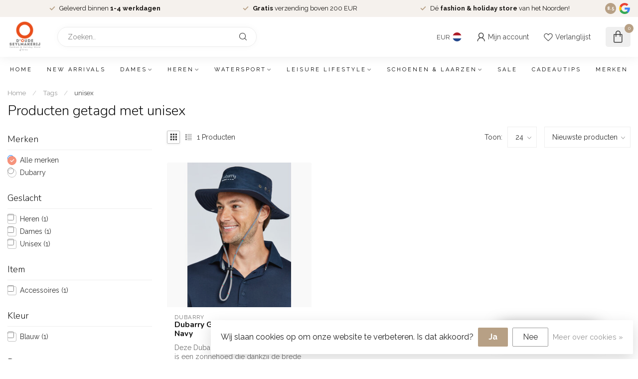

--- FILE ---
content_type: text/html;charset=utf-8
request_url: https://www.oudeseylmakerij.nl/tags/unisex/
body_size: 28823
content:
<!DOCTYPE html>
<html lang="nl">
  <head>
<link rel="preconnect" href="https://cdn.webshopapp.com">
<link rel="preconnect" href="https://fonts.googleapis.com">
<link rel="preconnect" href="https://fonts.gstatic.com" crossorigin>
<!--

    Theme Proxima | v1.0.0.1807202501_0_254877
    Theme designed and created by Dyvelopment - We are true e-commerce heroes!

    For custom Lightspeed eCom development or design contact us at www.dyvelopment.com

      _____                  _                                  _   
     |  __ \                | |                                | |  
     | |  | |_   ___   _____| | ___  _ __  _ __ ___   ___ _ __ | |_ 
     | |  | | | | \ \ / / _ \ |/ _ \| '_ \| '_ ` _ \ / _ \ '_ \| __|
     | |__| | |_| |\ V /  __/ | (_) | |_) | | | | | |  __/ | | | |_ 
     |_____/ \__, | \_/ \___|_|\___/| .__/|_| |_| |_|\___|_| |_|\__|
              __/ |                 | |                             
             |___/                  |_|                             
-->


<meta charset="utf-8"/>
<!-- [START] 'blocks/head.rain' -->
<!--

  (c) 2008-2026 Lightspeed Netherlands B.V.
  http://www.lightspeedhq.com
  Generated: 21-01-2026 @ 16:13:52

-->
<link rel="canonical" href="https://www.oudeseylmakerij.nl/tags/unisex/"/>
<link rel="alternate" href="https://www.oudeseylmakerij.nl/index.rss" type="application/rss+xml" title="Nieuwe producten"/>
<link href="https://cdn.webshopapp.com/assets/cookielaw.css?2025-02-20" rel="stylesheet" type="text/css"/>
<meta name="robots" content="noodp,noydir"/>
<meta name="google-site-verification" content="1bGhlhOX7Dcso0yQTR3kWSfgGJC2DFE7e5FIPSsiwmg"/>
<meta name="google-site-verification" content="Jkt6hYXA-lvylw4Wk9SpigtgrLkyt49HNAzSlaf1-Ws"/>
<meta property="og:url" content="https://www.oudeseylmakerij.nl/tags/unisex/?source=facebook"/>
<meta property="og:site_name" content="d&#039;Oude Seylmakerij"/>
<meta property="og:title" content="unisex"/>
<meta property="og:description" content="Herenmode, damesmode en holiday lifestyle in Grou"/>
<!--[if lt IE 9]>
<script src="https://cdn.webshopapp.com/assets/html5shiv.js?2025-02-20"></script>
<![endif]-->
<!-- [END] 'blocks/head.rain' -->

<title>unisex - d&#039;Oude Seylmakerij</title>

<meta name="dyapps-addons-enabled" content="false">
<meta name="dyapps-addons-version" content="2022081001">
<meta name="dyapps-theme-name" content="Proxima">
<meta name="dyapps-theme-editor" content="false">

<meta name="description" content="Herenmode, damesmode en holiday lifestyle in Grou" />
<meta name="keywords" content="unisex, herenkleding, dameskleding, friesland, kleding, dubarry, Lacoste, roosenstein en wolke, musto,, holebrook, pennandink, mos mosh, POM, ana alcazar, vakantie, polo, shorts, sweater, jurkje, laarzen, waterdicht, mode, fashion, holiday" />

<meta http-equiv="X-UA-Compatible" content="IE=edge">
<meta name="viewport" content="width=device-width, initial-scale=1">

<link rel="shortcut icon" href="https://cdn.webshopapp.com/shops/254877/themes/174539/v/2733104/assets/favicon.ico?20251204121629" type="image/x-icon" />
<link rel="preload" as="image" href="https://cdn.webshopapp.com/shops/254877/themes/174539/v/2732749/assets/logo.png?20251008203544">



<script src="https://cdn.webshopapp.com/shops/254877/themes/174539/assets/jquery-1-12-4-min.js?2026012013571320210102171433" defer></script>
<script>if(navigator.userAgent.indexOf("MSIE ") > -1 || navigator.userAgent.indexOf("Trident/") > -1) { document.write('<script src="https://cdn.webshopapp.com/shops/254877/themes/174539/assets/intersection-observer-polyfill.js?2026012013571320210102171433">\x3C/script>') }</script>

<style>/*!
 * Bootstrap Reboot v4.6.1 (https://getbootstrap.com/)
 * Copyright 2011-2021 The Bootstrap Authors
 * Copyright 2011-2021 Twitter, Inc.
 * Licensed under MIT (https://github.com/twbs/bootstrap/blob/main/LICENSE)
 * Forked from Normalize.css, licensed MIT (https://github.com/necolas/normalize.css/blob/master/LICENSE.md)
 */*,*::before,*::after{box-sizing:border-box}html{font-family:sans-serif;line-height:1.15;-webkit-text-size-adjust:100%;-webkit-tap-highlight-color:rgba(0,0,0,0)}article,aside,figcaption,figure,footer,header,hgroup,main,nav,section{display:block}body{margin:0;font-family:-apple-system,BlinkMacSystemFont,"Segoe UI",Roboto,"Helvetica Neue",Arial,"Noto Sans","Liberation Sans",sans-serif,"Apple Color Emoji","Segoe UI Emoji","Segoe UI Symbol","Noto Color Emoji";font-size:1rem;font-weight:400;line-height:1.42857143;color:#212529;text-align:left;background-color:#fff}[tabindex="-1"]:focus:not(:focus-visible){outline:0 !important}hr{box-sizing:content-box;height:0;overflow:visible}h1,h2,h3,h4,h5,h6{margin-top:0;margin-bottom:.5rem}p{margin-top:0;margin-bottom:1rem}abbr[title],abbr[data-original-title]{text-decoration:underline;text-decoration:underline dotted;cursor:help;border-bottom:0;text-decoration-skip-ink:none}address{margin-bottom:1rem;font-style:normal;line-height:inherit}ol,ul,dl{margin-top:0;margin-bottom:1rem}ol ol,ul ul,ol ul,ul ol{margin-bottom:0}dt{font-weight:700}dd{margin-bottom:.5rem;margin-left:0}blockquote{margin:0 0 1rem}b,strong{font-weight:bolder}small{font-size:80%}sub,sup{position:relative;font-size:75%;line-height:0;vertical-align:baseline}sub{bottom:-0.25em}sup{top:-0.5em}a{color:#007bff;text-decoration:none;background-color:transparent}a:hover{color:#0056b3;text-decoration:underline}a:not([href]):not([class]){color:inherit;text-decoration:none}a:not([href]):not([class]):hover{color:inherit;text-decoration:none}pre,code,kbd,samp{font-family:SFMono-Regular,Menlo,Monaco,Consolas,"Liberation Mono","Courier New",monospace;font-size:1em}pre{margin-top:0;margin-bottom:1rem;overflow:auto;-ms-overflow-style:scrollbar}figure{margin:0 0 1rem}img{vertical-align:middle;border-style:none}svg{overflow:hidden;vertical-align:middle}table{border-collapse:collapse}caption{padding-top:.75rem;padding-bottom:.75rem;color:#6c757d;text-align:left;caption-side:bottom}th{text-align:inherit;text-align:-webkit-match-parent}label{display:inline-block;margin-bottom:.5rem}button{border-radius:0}button:focus:not(:focus-visible){outline:0}input,button,select,optgroup,textarea{margin:0;font-family:inherit;font-size:inherit;line-height:inherit}button,input{overflow:visible}button,select{text-transform:none}[role=button]{cursor:pointer}select{word-wrap:normal}button,[type=button],[type=reset],[type=submit]{-webkit-appearance:button}button:not(:disabled),[type=button]:not(:disabled),[type=reset]:not(:disabled),[type=submit]:not(:disabled){cursor:pointer}button::-moz-focus-inner,[type=button]::-moz-focus-inner,[type=reset]::-moz-focus-inner,[type=submit]::-moz-focus-inner{padding:0;border-style:none}input[type=radio],input[type=checkbox]{box-sizing:border-box;padding:0}textarea{overflow:auto;resize:vertical}fieldset{min-width:0;padding:0;margin:0;border:0}legend{display:block;width:100%;max-width:100%;padding:0;margin-bottom:.5rem;font-size:1.5rem;line-height:inherit;color:inherit;white-space:normal}progress{vertical-align:baseline}[type=number]::-webkit-inner-spin-button,[type=number]::-webkit-outer-spin-button{height:auto}[type=search]{outline-offset:-2px;-webkit-appearance:none}[type=search]::-webkit-search-decoration{-webkit-appearance:none}::-webkit-file-upload-button{font:inherit;-webkit-appearance:button}output{display:inline-block}summary{display:list-item;cursor:pointer}template{display:none}[hidden]{display:none !important}/*!
 * Bootstrap Grid v4.6.1 (https://getbootstrap.com/)
 * Copyright 2011-2021 The Bootstrap Authors
 * Copyright 2011-2021 Twitter, Inc.
 * Licensed under MIT (https://github.com/twbs/bootstrap/blob/main/LICENSE)
 */html{box-sizing:border-box;-ms-overflow-style:scrollbar}*,*::before,*::after{box-sizing:inherit}.container,.container-fluid,.container-xl,.container-lg,.container-md,.container-sm{width:100%;padding-right:15px;padding-left:15px;margin-right:auto;margin-left:auto}@media(min-width: 576px){.container-sm,.container{max-width:540px}}@media(min-width: 768px){.container-md,.container-sm,.container{max-width:720px}}@media(min-width: 992px){.container-lg,.container-md,.container-sm,.container{max-width:960px}}@media(min-width: 1200px){.container-xl,.container-lg,.container-md,.container-sm,.container{max-width:1140px}}.row{display:flex;flex-wrap:wrap;margin-right:-15px;margin-left:-15px}.no-gutters{margin-right:0;margin-left:0}.no-gutters>.col,.no-gutters>[class*=col-]{padding-right:0;padding-left:0}.col-xl,.col-xl-auto,.col-xl-12,.col-xl-11,.col-xl-10,.col-xl-9,.col-xl-8,.col-xl-7,.col-xl-6,.col-xl-5,.col-xl-4,.col-xl-3,.col-xl-2,.col-xl-1,.col-lg,.col-lg-auto,.col-lg-12,.col-lg-11,.col-lg-10,.col-lg-9,.col-lg-8,.col-lg-7,.col-lg-6,.col-lg-5,.col-lg-4,.col-lg-3,.col-lg-2,.col-lg-1,.col-md,.col-md-auto,.col-md-12,.col-md-11,.col-md-10,.col-md-9,.col-md-8,.col-md-7,.col-md-6,.col-md-5,.col-md-4,.col-md-3,.col-md-2,.col-md-1,.col-sm,.col-sm-auto,.col-sm-12,.col-sm-11,.col-sm-10,.col-sm-9,.col-sm-8,.col-sm-7,.col-sm-6,.col-sm-5,.col-sm-4,.col-sm-3,.col-sm-2,.col-sm-1,.col,.col-auto,.col-12,.col-11,.col-10,.col-9,.col-8,.col-7,.col-6,.col-5,.col-4,.col-3,.col-2,.col-1{position:relative;width:100%;padding-right:15px;padding-left:15px}.col{flex-basis:0;flex-grow:1;max-width:100%}.row-cols-1>*{flex:0 0 100%;max-width:100%}.row-cols-2>*{flex:0 0 50%;max-width:50%}.row-cols-3>*{flex:0 0 33.3333333333%;max-width:33.3333333333%}.row-cols-4>*{flex:0 0 25%;max-width:25%}.row-cols-5>*{flex:0 0 20%;max-width:20%}.row-cols-6>*{flex:0 0 16.6666666667%;max-width:16.6666666667%}.col-auto{flex:0 0 auto;width:auto;max-width:100%}.col-1{flex:0 0 8.33333333%;max-width:8.33333333%}.col-2{flex:0 0 16.66666667%;max-width:16.66666667%}.col-3{flex:0 0 25%;max-width:25%}.col-4{flex:0 0 33.33333333%;max-width:33.33333333%}.col-5{flex:0 0 41.66666667%;max-width:41.66666667%}.col-6{flex:0 0 50%;max-width:50%}.col-7{flex:0 0 58.33333333%;max-width:58.33333333%}.col-8{flex:0 0 66.66666667%;max-width:66.66666667%}.col-9{flex:0 0 75%;max-width:75%}.col-10{flex:0 0 83.33333333%;max-width:83.33333333%}.col-11{flex:0 0 91.66666667%;max-width:91.66666667%}.col-12{flex:0 0 100%;max-width:100%}.order-first{order:-1}.order-last{order:13}.order-0{order:0}.order-1{order:1}.order-2{order:2}.order-3{order:3}.order-4{order:4}.order-5{order:5}.order-6{order:6}.order-7{order:7}.order-8{order:8}.order-9{order:9}.order-10{order:10}.order-11{order:11}.order-12{order:12}.offset-1{margin-left:8.33333333%}.offset-2{margin-left:16.66666667%}.offset-3{margin-left:25%}.offset-4{margin-left:33.33333333%}.offset-5{margin-left:41.66666667%}.offset-6{margin-left:50%}.offset-7{margin-left:58.33333333%}.offset-8{margin-left:66.66666667%}.offset-9{margin-left:75%}.offset-10{margin-left:83.33333333%}.offset-11{margin-left:91.66666667%}@media(min-width: 576px){.col-sm{flex-basis:0;flex-grow:1;max-width:100%}.row-cols-sm-1>*{flex:0 0 100%;max-width:100%}.row-cols-sm-2>*{flex:0 0 50%;max-width:50%}.row-cols-sm-3>*{flex:0 0 33.3333333333%;max-width:33.3333333333%}.row-cols-sm-4>*{flex:0 0 25%;max-width:25%}.row-cols-sm-5>*{flex:0 0 20%;max-width:20%}.row-cols-sm-6>*{flex:0 0 16.6666666667%;max-width:16.6666666667%}.col-sm-auto{flex:0 0 auto;width:auto;max-width:100%}.col-sm-1{flex:0 0 8.33333333%;max-width:8.33333333%}.col-sm-2{flex:0 0 16.66666667%;max-width:16.66666667%}.col-sm-3{flex:0 0 25%;max-width:25%}.col-sm-4{flex:0 0 33.33333333%;max-width:33.33333333%}.col-sm-5{flex:0 0 41.66666667%;max-width:41.66666667%}.col-sm-6{flex:0 0 50%;max-width:50%}.col-sm-7{flex:0 0 58.33333333%;max-width:58.33333333%}.col-sm-8{flex:0 0 66.66666667%;max-width:66.66666667%}.col-sm-9{flex:0 0 75%;max-width:75%}.col-sm-10{flex:0 0 83.33333333%;max-width:83.33333333%}.col-sm-11{flex:0 0 91.66666667%;max-width:91.66666667%}.col-sm-12{flex:0 0 100%;max-width:100%}.order-sm-first{order:-1}.order-sm-last{order:13}.order-sm-0{order:0}.order-sm-1{order:1}.order-sm-2{order:2}.order-sm-3{order:3}.order-sm-4{order:4}.order-sm-5{order:5}.order-sm-6{order:6}.order-sm-7{order:7}.order-sm-8{order:8}.order-sm-9{order:9}.order-sm-10{order:10}.order-sm-11{order:11}.order-sm-12{order:12}.offset-sm-0{margin-left:0}.offset-sm-1{margin-left:8.33333333%}.offset-sm-2{margin-left:16.66666667%}.offset-sm-3{margin-left:25%}.offset-sm-4{margin-left:33.33333333%}.offset-sm-5{margin-left:41.66666667%}.offset-sm-6{margin-left:50%}.offset-sm-7{margin-left:58.33333333%}.offset-sm-8{margin-left:66.66666667%}.offset-sm-9{margin-left:75%}.offset-sm-10{margin-left:83.33333333%}.offset-sm-11{margin-left:91.66666667%}}@media(min-width: 768px){.col-md{flex-basis:0;flex-grow:1;max-width:100%}.row-cols-md-1>*{flex:0 0 100%;max-width:100%}.row-cols-md-2>*{flex:0 0 50%;max-width:50%}.row-cols-md-3>*{flex:0 0 33.3333333333%;max-width:33.3333333333%}.row-cols-md-4>*{flex:0 0 25%;max-width:25%}.row-cols-md-5>*{flex:0 0 20%;max-width:20%}.row-cols-md-6>*{flex:0 0 16.6666666667%;max-width:16.6666666667%}.col-md-auto{flex:0 0 auto;width:auto;max-width:100%}.col-md-1{flex:0 0 8.33333333%;max-width:8.33333333%}.col-md-2{flex:0 0 16.66666667%;max-width:16.66666667%}.col-md-3{flex:0 0 25%;max-width:25%}.col-md-4{flex:0 0 33.33333333%;max-width:33.33333333%}.col-md-5{flex:0 0 41.66666667%;max-width:41.66666667%}.col-md-6{flex:0 0 50%;max-width:50%}.col-md-7{flex:0 0 58.33333333%;max-width:58.33333333%}.col-md-8{flex:0 0 66.66666667%;max-width:66.66666667%}.col-md-9{flex:0 0 75%;max-width:75%}.col-md-10{flex:0 0 83.33333333%;max-width:83.33333333%}.col-md-11{flex:0 0 91.66666667%;max-width:91.66666667%}.col-md-12{flex:0 0 100%;max-width:100%}.order-md-first{order:-1}.order-md-last{order:13}.order-md-0{order:0}.order-md-1{order:1}.order-md-2{order:2}.order-md-3{order:3}.order-md-4{order:4}.order-md-5{order:5}.order-md-6{order:6}.order-md-7{order:7}.order-md-8{order:8}.order-md-9{order:9}.order-md-10{order:10}.order-md-11{order:11}.order-md-12{order:12}.offset-md-0{margin-left:0}.offset-md-1{margin-left:8.33333333%}.offset-md-2{margin-left:16.66666667%}.offset-md-3{margin-left:25%}.offset-md-4{margin-left:33.33333333%}.offset-md-5{margin-left:41.66666667%}.offset-md-6{margin-left:50%}.offset-md-7{margin-left:58.33333333%}.offset-md-8{margin-left:66.66666667%}.offset-md-9{margin-left:75%}.offset-md-10{margin-left:83.33333333%}.offset-md-11{margin-left:91.66666667%}}@media(min-width: 992px){.col-lg{flex-basis:0;flex-grow:1;max-width:100%}.row-cols-lg-1>*{flex:0 0 100%;max-width:100%}.row-cols-lg-2>*{flex:0 0 50%;max-width:50%}.row-cols-lg-3>*{flex:0 0 33.3333333333%;max-width:33.3333333333%}.row-cols-lg-4>*{flex:0 0 25%;max-width:25%}.row-cols-lg-5>*{flex:0 0 20%;max-width:20%}.row-cols-lg-6>*{flex:0 0 16.6666666667%;max-width:16.6666666667%}.col-lg-auto{flex:0 0 auto;width:auto;max-width:100%}.col-lg-1{flex:0 0 8.33333333%;max-width:8.33333333%}.col-lg-2{flex:0 0 16.66666667%;max-width:16.66666667%}.col-lg-3{flex:0 0 25%;max-width:25%}.col-lg-4{flex:0 0 33.33333333%;max-width:33.33333333%}.col-lg-5{flex:0 0 41.66666667%;max-width:41.66666667%}.col-lg-6{flex:0 0 50%;max-width:50%}.col-lg-7{flex:0 0 58.33333333%;max-width:58.33333333%}.col-lg-8{flex:0 0 66.66666667%;max-width:66.66666667%}.col-lg-9{flex:0 0 75%;max-width:75%}.col-lg-10{flex:0 0 83.33333333%;max-width:83.33333333%}.col-lg-11{flex:0 0 91.66666667%;max-width:91.66666667%}.col-lg-12{flex:0 0 100%;max-width:100%}.order-lg-first{order:-1}.order-lg-last{order:13}.order-lg-0{order:0}.order-lg-1{order:1}.order-lg-2{order:2}.order-lg-3{order:3}.order-lg-4{order:4}.order-lg-5{order:5}.order-lg-6{order:6}.order-lg-7{order:7}.order-lg-8{order:8}.order-lg-9{order:9}.order-lg-10{order:10}.order-lg-11{order:11}.order-lg-12{order:12}.offset-lg-0{margin-left:0}.offset-lg-1{margin-left:8.33333333%}.offset-lg-2{margin-left:16.66666667%}.offset-lg-3{margin-left:25%}.offset-lg-4{margin-left:33.33333333%}.offset-lg-5{margin-left:41.66666667%}.offset-lg-6{margin-left:50%}.offset-lg-7{margin-left:58.33333333%}.offset-lg-8{margin-left:66.66666667%}.offset-lg-9{margin-left:75%}.offset-lg-10{margin-left:83.33333333%}.offset-lg-11{margin-left:91.66666667%}}@media(min-width: 1200px){.col-xl{flex-basis:0;flex-grow:1;max-width:100%}.row-cols-xl-1>*{flex:0 0 100%;max-width:100%}.row-cols-xl-2>*{flex:0 0 50%;max-width:50%}.row-cols-xl-3>*{flex:0 0 33.3333333333%;max-width:33.3333333333%}.row-cols-xl-4>*{flex:0 0 25%;max-width:25%}.row-cols-xl-5>*{flex:0 0 20%;max-width:20%}.row-cols-xl-6>*{flex:0 0 16.6666666667%;max-width:16.6666666667%}.col-xl-auto{flex:0 0 auto;width:auto;max-width:100%}.col-xl-1{flex:0 0 8.33333333%;max-width:8.33333333%}.col-xl-2{flex:0 0 16.66666667%;max-width:16.66666667%}.col-xl-3{flex:0 0 25%;max-width:25%}.col-xl-4{flex:0 0 33.33333333%;max-width:33.33333333%}.col-xl-5{flex:0 0 41.66666667%;max-width:41.66666667%}.col-xl-6{flex:0 0 50%;max-width:50%}.col-xl-7{flex:0 0 58.33333333%;max-width:58.33333333%}.col-xl-8{flex:0 0 66.66666667%;max-width:66.66666667%}.col-xl-9{flex:0 0 75%;max-width:75%}.col-xl-10{flex:0 0 83.33333333%;max-width:83.33333333%}.col-xl-11{flex:0 0 91.66666667%;max-width:91.66666667%}.col-xl-12{flex:0 0 100%;max-width:100%}.order-xl-first{order:-1}.order-xl-last{order:13}.order-xl-0{order:0}.order-xl-1{order:1}.order-xl-2{order:2}.order-xl-3{order:3}.order-xl-4{order:4}.order-xl-5{order:5}.order-xl-6{order:6}.order-xl-7{order:7}.order-xl-8{order:8}.order-xl-9{order:9}.order-xl-10{order:10}.order-xl-11{order:11}.order-xl-12{order:12}.offset-xl-0{margin-left:0}.offset-xl-1{margin-left:8.33333333%}.offset-xl-2{margin-left:16.66666667%}.offset-xl-3{margin-left:25%}.offset-xl-4{margin-left:33.33333333%}.offset-xl-5{margin-left:41.66666667%}.offset-xl-6{margin-left:50%}.offset-xl-7{margin-left:58.33333333%}.offset-xl-8{margin-left:66.66666667%}.offset-xl-9{margin-left:75%}.offset-xl-10{margin-left:83.33333333%}.offset-xl-11{margin-left:91.66666667%}}.d-none{display:none !important}.d-inline{display:inline !important}.d-inline-block{display:inline-block !important}.d-block{display:block !important}.d-table{display:table !important}.d-table-row{display:table-row !important}.d-table-cell{display:table-cell !important}.d-flex{display:flex !important}.d-inline-flex{display:inline-flex !important}@media(min-width: 576px){.d-sm-none{display:none !important}.d-sm-inline{display:inline !important}.d-sm-inline-block{display:inline-block !important}.d-sm-block{display:block !important}.d-sm-table{display:table !important}.d-sm-table-row{display:table-row !important}.d-sm-table-cell{display:table-cell !important}.d-sm-flex{display:flex !important}.d-sm-inline-flex{display:inline-flex !important}}@media(min-width: 768px){.d-md-none{display:none !important}.d-md-inline{display:inline !important}.d-md-inline-block{display:inline-block !important}.d-md-block{display:block !important}.d-md-table{display:table !important}.d-md-table-row{display:table-row !important}.d-md-table-cell{display:table-cell !important}.d-md-flex{display:flex !important}.d-md-inline-flex{display:inline-flex !important}}@media(min-width: 992px){.d-lg-none{display:none !important}.d-lg-inline{display:inline !important}.d-lg-inline-block{display:inline-block !important}.d-lg-block{display:block !important}.d-lg-table{display:table !important}.d-lg-table-row{display:table-row !important}.d-lg-table-cell{display:table-cell !important}.d-lg-flex{display:flex !important}.d-lg-inline-flex{display:inline-flex !important}}@media(min-width: 1200px){.d-xl-none{display:none !important}.d-xl-inline{display:inline !important}.d-xl-inline-block{display:inline-block !important}.d-xl-block{display:block !important}.d-xl-table{display:table !important}.d-xl-table-row{display:table-row !important}.d-xl-table-cell{display:table-cell !important}.d-xl-flex{display:flex !important}.d-xl-inline-flex{display:inline-flex !important}}@media print{.d-print-none{display:none !important}.d-print-inline{display:inline !important}.d-print-inline-block{display:inline-block !important}.d-print-block{display:block !important}.d-print-table{display:table !important}.d-print-table-row{display:table-row !important}.d-print-table-cell{display:table-cell !important}.d-print-flex{display:flex !important}.d-print-inline-flex{display:inline-flex !important}}.flex-row{flex-direction:row !important}.flex-column{flex-direction:column !important}.flex-row-reverse{flex-direction:row-reverse !important}.flex-column-reverse{flex-direction:column-reverse !important}.flex-wrap{flex-wrap:wrap !important}.flex-nowrap{flex-wrap:nowrap !important}.flex-wrap-reverse{flex-wrap:wrap-reverse !important}.flex-fill{flex:1 1 auto !important}.flex-grow-0{flex-grow:0 !important}.flex-grow-1{flex-grow:1 !important}.flex-shrink-0{flex-shrink:0 !important}.flex-shrink-1{flex-shrink:1 !important}.justify-content-start{justify-content:flex-start !important}.justify-content-end{justify-content:flex-end !important}.justify-content-center{justify-content:center !important}.justify-content-between{justify-content:space-between !important}.justify-content-around{justify-content:space-around !important}.align-items-start{align-items:flex-start !important}.align-items-end{align-items:flex-end !important}.align-items-center{align-items:center !important}.align-items-baseline{align-items:baseline !important}.align-items-stretch{align-items:stretch !important}.align-content-start{align-content:flex-start !important}.align-content-end{align-content:flex-end !important}.align-content-center{align-content:center !important}.align-content-between{align-content:space-between !important}.align-content-around{align-content:space-around !important}.align-content-stretch{align-content:stretch !important}.align-self-auto{align-self:auto !important}.align-self-start{align-self:flex-start !important}.align-self-end{align-self:flex-end !important}.align-self-center{align-self:center !important}.align-self-baseline{align-self:baseline !important}.align-self-stretch{align-self:stretch !important}@media(min-width: 576px){.flex-sm-row{flex-direction:row !important}.flex-sm-column{flex-direction:column !important}.flex-sm-row-reverse{flex-direction:row-reverse !important}.flex-sm-column-reverse{flex-direction:column-reverse !important}.flex-sm-wrap{flex-wrap:wrap !important}.flex-sm-nowrap{flex-wrap:nowrap !important}.flex-sm-wrap-reverse{flex-wrap:wrap-reverse !important}.flex-sm-fill{flex:1 1 auto !important}.flex-sm-grow-0{flex-grow:0 !important}.flex-sm-grow-1{flex-grow:1 !important}.flex-sm-shrink-0{flex-shrink:0 !important}.flex-sm-shrink-1{flex-shrink:1 !important}.justify-content-sm-start{justify-content:flex-start !important}.justify-content-sm-end{justify-content:flex-end !important}.justify-content-sm-center{justify-content:center !important}.justify-content-sm-between{justify-content:space-between !important}.justify-content-sm-around{justify-content:space-around !important}.align-items-sm-start{align-items:flex-start !important}.align-items-sm-end{align-items:flex-end !important}.align-items-sm-center{align-items:center !important}.align-items-sm-baseline{align-items:baseline !important}.align-items-sm-stretch{align-items:stretch !important}.align-content-sm-start{align-content:flex-start !important}.align-content-sm-end{align-content:flex-end !important}.align-content-sm-center{align-content:center !important}.align-content-sm-between{align-content:space-between !important}.align-content-sm-around{align-content:space-around !important}.align-content-sm-stretch{align-content:stretch !important}.align-self-sm-auto{align-self:auto !important}.align-self-sm-start{align-self:flex-start !important}.align-self-sm-end{align-self:flex-end !important}.align-self-sm-center{align-self:center !important}.align-self-sm-baseline{align-self:baseline !important}.align-self-sm-stretch{align-self:stretch !important}}@media(min-width: 768px){.flex-md-row{flex-direction:row !important}.flex-md-column{flex-direction:column !important}.flex-md-row-reverse{flex-direction:row-reverse !important}.flex-md-column-reverse{flex-direction:column-reverse !important}.flex-md-wrap{flex-wrap:wrap !important}.flex-md-nowrap{flex-wrap:nowrap !important}.flex-md-wrap-reverse{flex-wrap:wrap-reverse !important}.flex-md-fill{flex:1 1 auto !important}.flex-md-grow-0{flex-grow:0 !important}.flex-md-grow-1{flex-grow:1 !important}.flex-md-shrink-0{flex-shrink:0 !important}.flex-md-shrink-1{flex-shrink:1 !important}.justify-content-md-start{justify-content:flex-start !important}.justify-content-md-end{justify-content:flex-end !important}.justify-content-md-center{justify-content:center !important}.justify-content-md-between{justify-content:space-between !important}.justify-content-md-around{justify-content:space-around !important}.align-items-md-start{align-items:flex-start !important}.align-items-md-end{align-items:flex-end !important}.align-items-md-center{align-items:center !important}.align-items-md-baseline{align-items:baseline !important}.align-items-md-stretch{align-items:stretch !important}.align-content-md-start{align-content:flex-start !important}.align-content-md-end{align-content:flex-end !important}.align-content-md-center{align-content:center !important}.align-content-md-between{align-content:space-between !important}.align-content-md-around{align-content:space-around !important}.align-content-md-stretch{align-content:stretch !important}.align-self-md-auto{align-self:auto !important}.align-self-md-start{align-self:flex-start !important}.align-self-md-end{align-self:flex-end !important}.align-self-md-center{align-self:center !important}.align-self-md-baseline{align-self:baseline !important}.align-self-md-stretch{align-self:stretch !important}}@media(min-width: 992px){.flex-lg-row{flex-direction:row !important}.flex-lg-column{flex-direction:column !important}.flex-lg-row-reverse{flex-direction:row-reverse !important}.flex-lg-column-reverse{flex-direction:column-reverse !important}.flex-lg-wrap{flex-wrap:wrap !important}.flex-lg-nowrap{flex-wrap:nowrap !important}.flex-lg-wrap-reverse{flex-wrap:wrap-reverse !important}.flex-lg-fill{flex:1 1 auto !important}.flex-lg-grow-0{flex-grow:0 !important}.flex-lg-grow-1{flex-grow:1 !important}.flex-lg-shrink-0{flex-shrink:0 !important}.flex-lg-shrink-1{flex-shrink:1 !important}.justify-content-lg-start{justify-content:flex-start !important}.justify-content-lg-end{justify-content:flex-end !important}.justify-content-lg-center{justify-content:center !important}.justify-content-lg-between{justify-content:space-between !important}.justify-content-lg-around{justify-content:space-around !important}.align-items-lg-start{align-items:flex-start !important}.align-items-lg-end{align-items:flex-end !important}.align-items-lg-center{align-items:center !important}.align-items-lg-baseline{align-items:baseline !important}.align-items-lg-stretch{align-items:stretch !important}.align-content-lg-start{align-content:flex-start !important}.align-content-lg-end{align-content:flex-end !important}.align-content-lg-center{align-content:center !important}.align-content-lg-between{align-content:space-between !important}.align-content-lg-around{align-content:space-around !important}.align-content-lg-stretch{align-content:stretch !important}.align-self-lg-auto{align-self:auto !important}.align-self-lg-start{align-self:flex-start !important}.align-self-lg-end{align-self:flex-end !important}.align-self-lg-center{align-self:center !important}.align-self-lg-baseline{align-self:baseline !important}.align-self-lg-stretch{align-self:stretch !important}}@media(min-width: 1200px){.flex-xl-row{flex-direction:row !important}.flex-xl-column{flex-direction:column !important}.flex-xl-row-reverse{flex-direction:row-reverse !important}.flex-xl-column-reverse{flex-direction:column-reverse !important}.flex-xl-wrap{flex-wrap:wrap !important}.flex-xl-nowrap{flex-wrap:nowrap !important}.flex-xl-wrap-reverse{flex-wrap:wrap-reverse !important}.flex-xl-fill{flex:1 1 auto !important}.flex-xl-grow-0{flex-grow:0 !important}.flex-xl-grow-1{flex-grow:1 !important}.flex-xl-shrink-0{flex-shrink:0 !important}.flex-xl-shrink-1{flex-shrink:1 !important}.justify-content-xl-start{justify-content:flex-start !important}.justify-content-xl-end{justify-content:flex-end !important}.justify-content-xl-center{justify-content:center !important}.justify-content-xl-between{justify-content:space-between !important}.justify-content-xl-around{justify-content:space-around !important}.align-items-xl-start{align-items:flex-start !important}.align-items-xl-end{align-items:flex-end !important}.align-items-xl-center{align-items:center !important}.align-items-xl-baseline{align-items:baseline !important}.align-items-xl-stretch{align-items:stretch !important}.align-content-xl-start{align-content:flex-start !important}.align-content-xl-end{align-content:flex-end !important}.align-content-xl-center{align-content:center !important}.align-content-xl-between{align-content:space-between !important}.align-content-xl-around{align-content:space-around !important}.align-content-xl-stretch{align-content:stretch !important}.align-self-xl-auto{align-self:auto !important}.align-self-xl-start{align-self:flex-start !important}.align-self-xl-end{align-self:flex-end !important}.align-self-xl-center{align-self:center !important}.align-self-xl-baseline{align-self:baseline !important}.align-self-xl-stretch{align-self:stretch !important}}.m-0{margin:0 !important}.mt-0,.my-0{margin-top:0 !important}.mr-0,.mx-0{margin-right:0 !important}.mb-0,.my-0{margin-bottom:0 !important}.ml-0,.mx-0{margin-left:0 !important}.m-1{margin:5px !important}.mt-1,.my-1{margin-top:5px !important}.mr-1,.mx-1{margin-right:5px !important}.mb-1,.my-1{margin-bottom:5px !important}.ml-1,.mx-1{margin-left:5px !important}.m-2{margin:10px !important}.mt-2,.my-2{margin-top:10px !important}.mr-2,.mx-2{margin-right:10px !important}.mb-2,.my-2{margin-bottom:10px !important}.ml-2,.mx-2{margin-left:10px !important}.m-3{margin:15px !important}.mt-3,.my-3{margin-top:15px !important}.mr-3,.mx-3{margin-right:15px !important}.mb-3,.my-3{margin-bottom:15px !important}.ml-3,.mx-3{margin-left:15px !important}.m-4{margin:30px !important}.mt-4,.my-4{margin-top:30px !important}.mr-4,.mx-4{margin-right:30px !important}.mb-4,.my-4{margin-bottom:30px !important}.ml-4,.mx-4{margin-left:30px !important}.m-5{margin:50px !important}.mt-5,.my-5{margin-top:50px !important}.mr-5,.mx-5{margin-right:50px !important}.mb-5,.my-5{margin-bottom:50px !important}.ml-5,.mx-5{margin-left:50px !important}.m-6{margin:80px !important}.mt-6,.my-6{margin-top:80px !important}.mr-6,.mx-6{margin-right:80px !important}.mb-6,.my-6{margin-bottom:80px !important}.ml-6,.mx-6{margin-left:80px !important}.p-0{padding:0 !important}.pt-0,.py-0{padding-top:0 !important}.pr-0,.px-0{padding-right:0 !important}.pb-0,.py-0{padding-bottom:0 !important}.pl-0,.px-0{padding-left:0 !important}.p-1{padding:5px !important}.pt-1,.py-1{padding-top:5px !important}.pr-1,.px-1{padding-right:5px !important}.pb-1,.py-1{padding-bottom:5px !important}.pl-1,.px-1{padding-left:5px !important}.p-2{padding:10px !important}.pt-2,.py-2{padding-top:10px !important}.pr-2,.px-2{padding-right:10px !important}.pb-2,.py-2{padding-bottom:10px !important}.pl-2,.px-2{padding-left:10px !important}.p-3{padding:15px !important}.pt-3,.py-3{padding-top:15px !important}.pr-3,.px-3{padding-right:15px !important}.pb-3,.py-3{padding-bottom:15px !important}.pl-3,.px-3{padding-left:15px !important}.p-4{padding:30px !important}.pt-4,.py-4{padding-top:30px !important}.pr-4,.px-4{padding-right:30px !important}.pb-4,.py-4{padding-bottom:30px !important}.pl-4,.px-4{padding-left:30px !important}.p-5{padding:50px !important}.pt-5,.py-5{padding-top:50px !important}.pr-5,.px-5{padding-right:50px !important}.pb-5,.py-5{padding-bottom:50px !important}.pl-5,.px-5{padding-left:50px !important}.p-6{padding:80px !important}.pt-6,.py-6{padding-top:80px !important}.pr-6,.px-6{padding-right:80px !important}.pb-6,.py-6{padding-bottom:80px !important}.pl-6,.px-6{padding-left:80px !important}.m-n1{margin:-5px !important}.mt-n1,.my-n1{margin-top:-5px !important}.mr-n1,.mx-n1{margin-right:-5px !important}.mb-n1,.my-n1{margin-bottom:-5px !important}.ml-n1,.mx-n1{margin-left:-5px !important}.m-n2{margin:-10px !important}.mt-n2,.my-n2{margin-top:-10px !important}.mr-n2,.mx-n2{margin-right:-10px !important}.mb-n2,.my-n2{margin-bottom:-10px !important}.ml-n2,.mx-n2{margin-left:-10px !important}.m-n3{margin:-15px !important}.mt-n3,.my-n3{margin-top:-15px !important}.mr-n3,.mx-n3{margin-right:-15px !important}.mb-n3,.my-n3{margin-bottom:-15px !important}.ml-n3,.mx-n3{margin-left:-15px !important}.m-n4{margin:-30px !important}.mt-n4,.my-n4{margin-top:-30px !important}.mr-n4,.mx-n4{margin-right:-30px !important}.mb-n4,.my-n4{margin-bottom:-30px !important}.ml-n4,.mx-n4{margin-left:-30px !important}.m-n5{margin:-50px !important}.mt-n5,.my-n5{margin-top:-50px !important}.mr-n5,.mx-n5{margin-right:-50px !important}.mb-n5,.my-n5{margin-bottom:-50px !important}.ml-n5,.mx-n5{margin-left:-50px !important}.m-n6{margin:-80px !important}.mt-n6,.my-n6{margin-top:-80px !important}.mr-n6,.mx-n6{margin-right:-80px !important}.mb-n6,.my-n6{margin-bottom:-80px !important}.ml-n6,.mx-n6{margin-left:-80px !important}.m-auto{margin:auto !important}.mt-auto,.my-auto{margin-top:auto !important}.mr-auto,.mx-auto{margin-right:auto !important}.mb-auto,.my-auto{margin-bottom:auto !important}.ml-auto,.mx-auto{margin-left:auto !important}@media(min-width: 576px){.m-sm-0{margin:0 !important}.mt-sm-0,.my-sm-0{margin-top:0 !important}.mr-sm-0,.mx-sm-0{margin-right:0 !important}.mb-sm-0,.my-sm-0{margin-bottom:0 !important}.ml-sm-0,.mx-sm-0{margin-left:0 !important}.m-sm-1{margin:5px !important}.mt-sm-1,.my-sm-1{margin-top:5px !important}.mr-sm-1,.mx-sm-1{margin-right:5px !important}.mb-sm-1,.my-sm-1{margin-bottom:5px !important}.ml-sm-1,.mx-sm-1{margin-left:5px !important}.m-sm-2{margin:10px !important}.mt-sm-2,.my-sm-2{margin-top:10px !important}.mr-sm-2,.mx-sm-2{margin-right:10px !important}.mb-sm-2,.my-sm-2{margin-bottom:10px !important}.ml-sm-2,.mx-sm-2{margin-left:10px !important}.m-sm-3{margin:15px !important}.mt-sm-3,.my-sm-3{margin-top:15px !important}.mr-sm-3,.mx-sm-3{margin-right:15px !important}.mb-sm-3,.my-sm-3{margin-bottom:15px !important}.ml-sm-3,.mx-sm-3{margin-left:15px !important}.m-sm-4{margin:30px !important}.mt-sm-4,.my-sm-4{margin-top:30px !important}.mr-sm-4,.mx-sm-4{margin-right:30px !important}.mb-sm-4,.my-sm-4{margin-bottom:30px !important}.ml-sm-4,.mx-sm-4{margin-left:30px !important}.m-sm-5{margin:50px !important}.mt-sm-5,.my-sm-5{margin-top:50px !important}.mr-sm-5,.mx-sm-5{margin-right:50px !important}.mb-sm-5,.my-sm-5{margin-bottom:50px !important}.ml-sm-5,.mx-sm-5{margin-left:50px !important}.m-sm-6{margin:80px !important}.mt-sm-6,.my-sm-6{margin-top:80px !important}.mr-sm-6,.mx-sm-6{margin-right:80px !important}.mb-sm-6,.my-sm-6{margin-bottom:80px !important}.ml-sm-6,.mx-sm-6{margin-left:80px !important}.p-sm-0{padding:0 !important}.pt-sm-0,.py-sm-0{padding-top:0 !important}.pr-sm-0,.px-sm-0{padding-right:0 !important}.pb-sm-0,.py-sm-0{padding-bottom:0 !important}.pl-sm-0,.px-sm-0{padding-left:0 !important}.p-sm-1{padding:5px !important}.pt-sm-1,.py-sm-1{padding-top:5px !important}.pr-sm-1,.px-sm-1{padding-right:5px !important}.pb-sm-1,.py-sm-1{padding-bottom:5px !important}.pl-sm-1,.px-sm-1{padding-left:5px !important}.p-sm-2{padding:10px !important}.pt-sm-2,.py-sm-2{padding-top:10px !important}.pr-sm-2,.px-sm-2{padding-right:10px !important}.pb-sm-2,.py-sm-2{padding-bottom:10px !important}.pl-sm-2,.px-sm-2{padding-left:10px !important}.p-sm-3{padding:15px !important}.pt-sm-3,.py-sm-3{padding-top:15px !important}.pr-sm-3,.px-sm-3{padding-right:15px !important}.pb-sm-3,.py-sm-3{padding-bottom:15px !important}.pl-sm-3,.px-sm-3{padding-left:15px !important}.p-sm-4{padding:30px !important}.pt-sm-4,.py-sm-4{padding-top:30px !important}.pr-sm-4,.px-sm-4{padding-right:30px !important}.pb-sm-4,.py-sm-4{padding-bottom:30px !important}.pl-sm-4,.px-sm-4{padding-left:30px !important}.p-sm-5{padding:50px !important}.pt-sm-5,.py-sm-5{padding-top:50px !important}.pr-sm-5,.px-sm-5{padding-right:50px !important}.pb-sm-5,.py-sm-5{padding-bottom:50px !important}.pl-sm-5,.px-sm-5{padding-left:50px !important}.p-sm-6{padding:80px !important}.pt-sm-6,.py-sm-6{padding-top:80px !important}.pr-sm-6,.px-sm-6{padding-right:80px !important}.pb-sm-6,.py-sm-6{padding-bottom:80px !important}.pl-sm-6,.px-sm-6{padding-left:80px !important}.m-sm-n1{margin:-5px !important}.mt-sm-n1,.my-sm-n1{margin-top:-5px !important}.mr-sm-n1,.mx-sm-n1{margin-right:-5px !important}.mb-sm-n1,.my-sm-n1{margin-bottom:-5px !important}.ml-sm-n1,.mx-sm-n1{margin-left:-5px !important}.m-sm-n2{margin:-10px !important}.mt-sm-n2,.my-sm-n2{margin-top:-10px !important}.mr-sm-n2,.mx-sm-n2{margin-right:-10px !important}.mb-sm-n2,.my-sm-n2{margin-bottom:-10px !important}.ml-sm-n2,.mx-sm-n2{margin-left:-10px !important}.m-sm-n3{margin:-15px !important}.mt-sm-n3,.my-sm-n3{margin-top:-15px !important}.mr-sm-n3,.mx-sm-n3{margin-right:-15px !important}.mb-sm-n3,.my-sm-n3{margin-bottom:-15px !important}.ml-sm-n3,.mx-sm-n3{margin-left:-15px !important}.m-sm-n4{margin:-30px !important}.mt-sm-n4,.my-sm-n4{margin-top:-30px !important}.mr-sm-n4,.mx-sm-n4{margin-right:-30px !important}.mb-sm-n4,.my-sm-n4{margin-bottom:-30px !important}.ml-sm-n4,.mx-sm-n4{margin-left:-30px !important}.m-sm-n5{margin:-50px !important}.mt-sm-n5,.my-sm-n5{margin-top:-50px !important}.mr-sm-n5,.mx-sm-n5{margin-right:-50px !important}.mb-sm-n5,.my-sm-n5{margin-bottom:-50px !important}.ml-sm-n5,.mx-sm-n5{margin-left:-50px !important}.m-sm-n6{margin:-80px !important}.mt-sm-n6,.my-sm-n6{margin-top:-80px !important}.mr-sm-n6,.mx-sm-n6{margin-right:-80px !important}.mb-sm-n6,.my-sm-n6{margin-bottom:-80px !important}.ml-sm-n6,.mx-sm-n6{margin-left:-80px !important}.m-sm-auto{margin:auto !important}.mt-sm-auto,.my-sm-auto{margin-top:auto !important}.mr-sm-auto,.mx-sm-auto{margin-right:auto !important}.mb-sm-auto,.my-sm-auto{margin-bottom:auto !important}.ml-sm-auto,.mx-sm-auto{margin-left:auto !important}}@media(min-width: 768px){.m-md-0{margin:0 !important}.mt-md-0,.my-md-0{margin-top:0 !important}.mr-md-0,.mx-md-0{margin-right:0 !important}.mb-md-0,.my-md-0{margin-bottom:0 !important}.ml-md-0,.mx-md-0{margin-left:0 !important}.m-md-1{margin:5px !important}.mt-md-1,.my-md-1{margin-top:5px !important}.mr-md-1,.mx-md-1{margin-right:5px !important}.mb-md-1,.my-md-1{margin-bottom:5px !important}.ml-md-1,.mx-md-1{margin-left:5px !important}.m-md-2{margin:10px !important}.mt-md-2,.my-md-2{margin-top:10px !important}.mr-md-2,.mx-md-2{margin-right:10px !important}.mb-md-2,.my-md-2{margin-bottom:10px !important}.ml-md-2,.mx-md-2{margin-left:10px !important}.m-md-3{margin:15px !important}.mt-md-3,.my-md-3{margin-top:15px !important}.mr-md-3,.mx-md-3{margin-right:15px !important}.mb-md-3,.my-md-3{margin-bottom:15px !important}.ml-md-3,.mx-md-3{margin-left:15px !important}.m-md-4{margin:30px !important}.mt-md-4,.my-md-4{margin-top:30px !important}.mr-md-4,.mx-md-4{margin-right:30px !important}.mb-md-4,.my-md-4{margin-bottom:30px !important}.ml-md-4,.mx-md-4{margin-left:30px !important}.m-md-5{margin:50px !important}.mt-md-5,.my-md-5{margin-top:50px !important}.mr-md-5,.mx-md-5{margin-right:50px !important}.mb-md-5,.my-md-5{margin-bottom:50px !important}.ml-md-5,.mx-md-5{margin-left:50px !important}.m-md-6{margin:80px !important}.mt-md-6,.my-md-6{margin-top:80px !important}.mr-md-6,.mx-md-6{margin-right:80px !important}.mb-md-6,.my-md-6{margin-bottom:80px !important}.ml-md-6,.mx-md-6{margin-left:80px !important}.p-md-0{padding:0 !important}.pt-md-0,.py-md-0{padding-top:0 !important}.pr-md-0,.px-md-0{padding-right:0 !important}.pb-md-0,.py-md-0{padding-bottom:0 !important}.pl-md-0,.px-md-0{padding-left:0 !important}.p-md-1{padding:5px !important}.pt-md-1,.py-md-1{padding-top:5px !important}.pr-md-1,.px-md-1{padding-right:5px !important}.pb-md-1,.py-md-1{padding-bottom:5px !important}.pl-md-1,.px-md-1{padding-left:5px !important}.p-md-2{padding:10px !important}.pt-md-2,.py-md-2{padding-top:10px !important}.pr-md-2,.px-md-2{padding-right:10px !important}.pb-md-2,.py-md-2{padding-bottom:10px !important}.pl-md-2,.px-md-2{padding-left:10px !important}.p-md-3{padding:15px !important}.pt-md-3,.py-md-3{padding-top:15px !important}.pr-md-3,.px-md-3{padding-right:15px !important}.pb-md-3,.py-md-3{padding-bottom:15px !important}.pl-md-3,.px-md-3{padding-left:15px !important}.p-md-4{padding:30px !important}.pt-md-4,.py-md-4{padding-top:30px !important}.pr-md-4,.px-md-4{padding-right:30px !important}.pb-md-4,.py-md-4{padding-bottom:30px !important}.pl-md-4,.px-md-4{padding-left:30px !important}.p-md-5{padding:50px !important}.pt-md-5,.py-md-5{padding-top:50px !important}.pr-md-5,.px-md-5{padding-right:50px !important}.pb-md-5,.py-md-5{padding-bottom:50px !important}.pl-md-5,.px-md-5{padding-left:50px !important}.p-md-6{padding:80px !important}.pt-md-6,.py-md-6{padding-top:80px !important}.pr-md-6,.px-md-6{padding-right:80px !important}.pb-md-6,.py-md-6{padding-bottom:80px !important}.pl-md-6,.px-md-6{padding-left:80px !important}.m-md-n1{margin:-5px !important}.mt-md-n1,.my-md-n1{margin-top:-5px !important}.mr-md-n1,.mx-md-n1{margin-right:-5px !important}.mb-md-n1,.my-md-n1{margin-bottom:-5px !important}.ml-md-n1,.mx-md-n1{margin-left:-5px !important}.m-md-n2{margin:-10px !important}.mt-md-n2,.my-md-n2{margin-top:-10px !important}.mr-md-n2,.mx-md-n2{margin-right:-10px !important}.mb-md-n2,.my-md-n2{margin-bottom:-10px !important}.ml-md-n2,.mx-md-n2{margin-left:-10px !important}.m-md-n3{margin:-15px !important}.mt-md-n3,.my-md-n3{margin-top:-15px !important}.mr-md-n3,.mx-md-n3{margin-right:-15px !important}.mb-md-n3,.my-md-n3{margin-bottom:-15px !important}.ml-md-n3,.mx-md-n3{margin-left:-15px !important}.m-md-n4{margin:-30px !important}.mt-md-n4,.my-md-n4{margin-top:-30px !important}.mr-md-n4,.mx-md-n4{margin-right:-30px !important}.mb-md-n4,.my-md-n4{margin-bottom:-30px !important}.ml-md-n4,.mx-md-n4{margin-left:-30px !important}.m-md-n5{margin:-50px !important}.mt-md-n5,.my-md-n5{margin-top:-50px !important}.mr-md-n5,.mx-md-n5{margin-right:-50px !important}.mb-md-n5,.my-md-n5{margin-bottom:-50px !important}.ml-md-n5,.mx-md-n5{margin-left:-50px !important}.m-md-n6{margin:-80px !important}.mt-md-n6,.my-md-n6{margin-top:-80px !important}.mr-md-n6,.mx-md-n6{margin-right:-80px !important}.mb-md-n6,.my-md-n6{margin-bottom:-80px !important}.ml-md-n6,.mx-md-n6{margin-left:-80px !important}.m-md-auto{margin:auto !important}.mt-md-auto,.my-md-auto{margin-top:auto !important}.mr-md-auto,.mx-md-auto{margin-right:auto !important}.mb-md-auto,.my-md-auto{margin-bottom:auto !important}.ml-md-auto,.mx-md-auto{margin-left:auto !important}}@media(min-width: 992px){.m-lg-0{margin:0 !important}.mt-lg-0,.my-lg-0{margin-top:0 !important}.mr-lg-0,.mx-lg-0{margin-right:0 !important}.mb-lg-0,.my-lg-0{margin-bottom:0 !important}.ml-lg-0,.mx-lg-0{margin-left:0 !important}.m-lg-1{margin:5px !important}.mt-lg-1,.my-lg-1{margin-top:5px !important}.mr-lg-1,.mx-lg-1{margin-right:5px !important}.mb-lg-1,.my-lg-1{margin-bottom:5px !important}.ml-lg-1,.mx-lg-1{margin-left:5px !important}.m-lg-2{margin:10px !important}.mt-lg-2,.my-lg-2{margin-top:10px !important}.mr-lg-2,.mx-lg-2{margin-right:10px !important}.mb-lg-2,.my-lg-2{margin-bottom:10px !important}.ml-lg-2,.mx-lg-2{margin-left:10px !important}.m-lg-3{margin:15px !important}.mt-lg-3,.my-lg-3{margin-top:15px !important}.mr-lg-3,.mx-lg-3{margin-right:15px !important}.mb-lg-3,.my-lg-3{margin-bottom:15px !important}.ml-lg-3,.mx-lg-3{margin-left:15px !important}.m-lg-4{margin:30px !important}.mt-lg-4,.my-lg-4{margin-top:30px !important}.mr-lg-4,.mx-lg-4{margin-right:30px !important}.mb-lg-4,.my-lg-4{margin-bottom:30px !important}.ml-lg-4,.mx-lg-4{margin-left:30px !important}.m-lg-5{margin:50px !important}.mt-lg-5,.my-lg-5{margin-top:50px !important}.mr-lg-5,.mx-lg-5{margin-right:50px !important}.mb-lg-5,.my-lg-5{margin-bottom:50px !important}.ml-lg-5,.mx-lg-5{margin-left:50px !important}.m-lg-6{margin:80px !important}.mt-lg-6,.my-lg-6{margin-top:80px !important}.mr-lg-6,.mx-lg-6{margin-right:80px !important}.mb-lg-6,.my-lg-6{margin-bottom:80px !important}.ml-lg-6,.mx-lg-6{margin-left:80px !important}.p-lg-0{padding:0 !important}.pt-lg-0,.py-lg-0{padding-top:0 !important}.pr-lg-0,.px-lg-0{padding-right:0 !important}.pb-lg-0,.py-lg-0{padding-bottom:0 !important}.pl-lg-0,.px-lg-0{padding-left:0 !important}.p-lg-1{padding:5px !important}.pt-lg-1,.py-lg-1{padding-top:5px !important}.pr-lg-1,.px-lg-1{padding-right:5px !important}.pb-lg-1,.py-lg-1{padding-bottom:5px !important}.pl-lg-1,.px-lg-1{padding-left:5px !important}.p-lg-2{padding:10px !important}.pt-lg-2,.py-lg-2{padding-top:10px !important}.pr-lg-2,.px-lg-2{padding-right:10px !important}.pb-lg-2,.py-lg-2{padding-bottom:10px !important}.pl-lg-2,.px-lg-2{padding-left:10px !important}.p-lg-3{padding:15px !important}.pt-lg-3,.py-lg-3{padding-top:15px !important}.pr-lg-3,.px-lg-3{padding-right:15px !important}.pb-lg-3,.py-lg-3{padding-bottom:15px !important}.pl-lg-3,.px-lg-3{padding-left:15px !important}.p-lg-4{padding:30px !important}.pt-lg-4,.py-lg-4{padding-top:30px !important}.pr-lg-4,.px-lg-4{padding-right:30px !important}.pb-lg-4,.py-lg-4{padding-bottom:30px !important}.pl-lg-4,.px-lg-4{padding-left:30px !important}.p-lg-5{padding:50px !important}.pt-lg-5,.py-lg-5{padding-top:50px !important}.pr-lg-5,.px-lg-5{padding-right:50px !important}.pb-lg-5,.py-lg-5{padding-bottom:50px !important}.pl-lg-5,.px-lg-5{padding-left:50px !important}.p-lg-6{padding:80px !important}.pt-lg-6,.py-lg-6{padding-top:80px !important}.pr-lg-6,.px-lg-6{padding-right:80px !important}.pb-lg-6,.py-lg-6{padding-bottom:80px !important}.pl-lg-6,.px-lg-6{padding-left:80px !important}.m-lg-n1{margin:-5px !important}.mt-lg-n1,.my-lg-n1{margin-top:-5px !important}.mr-lg-n1,.mx-lg-n1{margin-right:-5px !important}.mb-lg-n1,.my-lg-n1{margin-bottom:-5px !important}.ml-lg-n1,.mx-lg-n1{margin-left:-5px !important}.m-lg-n2{margin:-10px !important}.mt-lg-n2,.my-lg-n2{margin-top:-10px !important}.mr-lg-n2,.mx-lg-n2{margin-right:-10px !important}.mb-lg-n2,.my-lg-n2{margin-bottom:-10px !important}.ml-lg-n2,.mx-lg-n2{margin-left:-10px !important}.m-lg-n3{margin:-15px !important}.mt-lg-n3,.my-lg-n3{margin-top:-15px !important}.mr-lg-n3,.mx-lg-n3{margin-right:-15px !important}.mb-lg-n3,.my-lg-n3{margin-bottom:-15px !important}.ml-lg-n3,.mx-lg-n3{margin-left:-15px !important}.m-lg-n4{margin:-30px !important}.mt-lg-n4,.my-lg-n4{margin-top:-30px !important}.mr-lg-n4,.mx-lg-n4{margin-right:-30px !important}.mb-lg-n4,.my-lg-n4{margin-bottom:-30px !important}.ml-lg-n4,.mx-lg-n4{margin-left:-30px !important}.m-lg-n5{margin:-50px !important}.mt-lg-n5,.my-lg-n5{margin-top:-50px !important}.mr-lg-n5,.mx-lg-n5{margin-right:-50px !important}.mb-lg-n5,.my-lg-n5{margin-bottom:-50px !important}.ml-lg-n5,.mx-lg-n5{margin-left:-50px !important}.m-lg-n6{margin:-80px !important}.mt-lg-n6,.my-lg-n6{margin-top:-80px !important}.mr-lg-n6,.mx-lg-n6{margin-right:-80px !important}.mb-lg-n6,.my-lg-n6{margin-bottom:-80px !important}.ml-lg-n6,.mx-lg-n6{margin-left:-80px !important}.m-lg-auto{margin:auto !important}.mt-lg-auto,.my-lg-auto{margin-top:auto !important}.mr-lg-auto,.mx-lg-auto{margin-right:auto !important}.mb-lg-auto,.my-lg-auto{margin-bottom:auto !important}.ml-lg-auto,.mx-lg-auto{margin-left:auto !important}}@media(min-width: 1200px){.m-xl-0{margin:0 !important}.mt-xl-0,.my-xl-0{margin-top:0 !important}.mr-xl-0,.mx-xl-0{margin-right:0 !important}.mb-xl-0,.my-xl-0{margin-bottom:0 !important}.ml-xl-0,.mx-xl-0{margin-left:0 !important}.m-xl-1{margin:5px !important}.mt-xl-1,.my-xl-1{margin-top:5px !important}.mr-xl-1,.mx-xl-1{margin-right:5px !important}.mb-xl-1,.my-xl-1{margin-bottom:5px !important}.ml-xl-1,.mx-xl-1{margin-left:5px !important}.m-xl-2{margin:10px !important}.mt-xl-2,.my-xl-2{margin-top:10px !important}.mr-xl-2,.mx-xl-2{margin-right:10px !important}.mb-xl-2,.my-xl-2{margin-bottom:10px !important}.ml-xl-2,.mx-xl-2{margin-left:10px !important}.m-xl-3{margin:15px !important}.mt-xl-3,.my-xl-3{margin-top:15px !important}.mr-xl-3,.mx-xl-3{margin-right:15px !important}.mb-xl-3,.my-xl-3{margin-bottom:15px !important}.ml-xl-3,.mx-xl-3{margin-left:15px !important}.m-xl-4{margin:30px !important}.mt-xl-4,.my-xl-4{margin-top:30px !important}.mr-xl-4,.mx-xl-4{margin-right:30px !important}.mb-xl-4,.my-xl-4{margin-bottom:30px !important}.ml-xl-4,.mx-xl-4{margin-left:30px !important}.m-xl-5{margin:50px !important}.mt-xl-5,.my-xl-5{margin-top:50px !important}.mr-xl-5,.mx-xl-5{margin-right:50px !important}.mb-xl-5,.my-xl-5{margin-bottom:50px !important}.ml-xl-5,.mx-xl-5{margin-left:50px !important}.m-xl-6{margin:80px !important}.mt-xl-6,.my-xl-6{margin-top:80px !important}.mr-xl-6,.mx-xl-6{margin-right:80px !important}.mb-xl-6,.my-xl-6{margin-bottom:80px !important}.ml-xl-6,.mx-xl-6{margin-left:80px !important}.p-xl-0{padding:0 !important}.pt-xl-0,.py-xl-0{padding-top:0 !important}.pr-xl-0,.px-xl-0{padding-right:0 !important}.pb-xl-0,.py-xl-0{padding-bottom:0 !important}.pl-xl-0,.px-xl-0{padding-left:0 !important}.p-xl-1{padding:5px !important}.pt-xl-1,.py-xl-1{padding-top:5px !important}.pr-xl-1,.px-xl-1{padding-right:5px !important}.pb-xl-1,.py-xl-1{padding-bottom:5px !important}.pl-xl-1,.px-xl-1{padding-left:5px !important}.p-xl-2{padding:10px !important}.pt-xl-2,.py-xl-2{padding-top:10px !important}.pr-xl-2,.px-xl-2{padding-right:10px !important}.pb-xl-2,.py-xl-2{padding-bottom:10px !important}.pl-xl-2,.px-xl-2{padding-left:10px !important}.p-xl-3{padding:15px !important}.pt-xl-3,.py-xl-3{padding-top:15px !important}.pr-xl-3,.px-xl-3{padding-right:15px !important}.pb-xl-3,.py-xl-3{padding-bottom:15px !important}.pl-xl-3,.px-xl-3{padding-left:15px !important}.p-xl-4{padding:30px !important}.pt-xl-4,.py-xl-4{padding-top:30px !important}.pr-xl-4,.px-xl-4{padding-right:30px !important}.pb-xl-4,.py-xl-4{padding-bottom:30px !important}.pl-xl-4,.px-xl-4{padding-left:30px !important}.p-xl-5{padding:50px !important}.pt-xl-5,.py-xl-5{padding-top:50px !important}.pr-xl-5,.px-xl-5{padding-right:50px !important}.pb-xl-5,.py-xl-5{padding-bottom:50px !important}.pl-xl-5,.px-xl-5{padding-left:50px !important}.p-xl-6{padding:80px !important}.pt-xl-6,.py-xl-6{padding-top:80px !important}.pr-xl-6,.px-xl-6{padding-right:80px !important}.pb-xl-6,.py-xl-6{padding-bottom:80px !important}.pl-xl-6,.px-xl-6{padding-left:80px !important}.m-xl-n1{margin:-5px !important}.mt-xl-n1,.my-xl-n1{margin-top:-5px !important}.mr-xl-n1,.mx-xl-n1{margin-right:-5px !important}.mb-xl-n1,.my-xl-n1{margin-bottom:-5px !important}.ml-xl-n1,.mx-xl-n1{margin-left:-5px !important}.m-xl-n2{margin:-10px !important}.mt-xl-n2,.my-xl-n2{margin-top:-10px !important}.mr-xl-n2,.mx-xl-n2{margin-right:-10px !important}.mb-xl-n2,.my-xl-n2{margin-bottom:-10px !important}.ml-xl-n2,.mx-xl-n2{margin-left:-10px !important}.m-xl-n3{margin:-15px !important}.mt-xl-n3,.my-xl-n3{margin-top:-15px !important}.mr-xl-n3,.mx-xl-n3{margin-right:-15px !important}.mb-xl-n3,.my-xl-n3{margin-bottom:-15px !important}.ml-xl-n3,.mx-xl-n3{margin-left:-15px !important}.m-xl-n4{margin:-30px !important}.mt-xl-n4,.my-xl-n4{margin-top:-30px !important}.mr-xl-n4,.mx-xl-n4{margin-right:-30px !important}.mb-xl-n4,.my-xl-n4{margin-bottom:-30px !important}.ml-xl-n4,.mx-xl-n4{margin-left:-30px !important}.m-xl-n5{margin:-50px !important}.mt-xl-n5,.my-xl-n5{margin-top:-50px !important}.mr-xl-n5,.mx-xl-n5{margin-right:-50px !important}.mb-xl-n5,.my-xl-n5{margin-bottom:-50px !important}.ml-xl-n5,.mx-xl-n5{margin-left:-50px !important}.m-xl-n6{margin:-80px !important}.mt-xl-n6,.my-xl-n6{margin-top:-80px !important}.mr-xl-n6,.mx-xl-n6{margin-right:-80px !important}.mb-xl-n6,.my-xl-n6{margin-bottom:-80px !important}.ml-xl-n6,.mx-xl-n6{margin-left:-80px !important}.m-xl-auto{margin:auto !important}.mt-xl-auto,.my-xl-auto{margin-top:auto !important}.mr-xl-auto,.mx-xl-auto{margin-right:auto !important}.mb-xl-auto,.my-xl-auto{margin-bottom:auto !important}.ml-xl-auto,.mx-xl-auto{margin-left:auto !important}}@media(min-width: 1300px){.container{max-width:1350px}}</style>


<!-- <link rel="preload" href="https://cdn.webshopapp.com/shops/254877/themes/174539/assets/style.css?2026012013571320210102171433" as="style">-->
<link rel="stylesheet" href="https://cdn.webshopapp.com/shops/254877/themes/174539/assets/style.css?2026012013571320210102171433" />
<!-- <link rel="preload" href="https://cdn.webshopapp.com/shops/254877/themes/174539/assets/style.css?2026012013571320210102171433" as="style" onload="this.onload=null;this.rel='stylesheet'"> -->

<link rel="preload" href="https://fonts.googleapis.com/css?family=Raleway:400,300,700%7CNunito:300,400,700&amp;display=fallback" as="style">
<link href="https://fonts.googleapis.com/css?family=Raleway:400,300,700%7CNunito:300,400,700&amp;display=fallback" rel="stylesheet">



<style>
@font-face {
  font-family: 'proxima-icons';
  src:
    url(https://cdn.webshopapp.com/shops/254877/themes/174539/assets/proxima-icons.ttf?2026012013571320210102171433) format('truetype'),
    url(https://cdn.webshopapp.com/shops/254877/themes/174539/assets/proxima-icons.woff?2026012013571320210102171433) format('woff'),
    url(https://cdn.webshopapp.com/shops/254877/themes/174539/assets/proxima-icons.svg?2026012013571320210102171433#proxima-icons) format('svg');
  font-weight: normal;
  font-style: normal;
  font-display: block;
}
</style>
<link rel="preload" href="https://cdn.webshopapp.com/shops/254877/themes/174539/assets/settings.css?2026012013571320210102171433" as="style">
<link rel="preload" href="https://cdn.webshopapp.com/shops/254877/themes/174539/assets/custom.css?2026012013571320210102171433" as="style">
<link rel="stylesheet" href="https://cdn.webshopapp.com/shops/254877/themes/174539/assets/settings.css?2026012013571320210102171433" />
<link rel="stylesheet" href="https://cdn.webshopapp.com/shops/254877/themes/174539/assets/custom.css?2026012013571320210102171433" />

<!-- <link rel="preload" href="https://cdn.webshopapp.com/shops/254877/themes/174539/assets/settings.css?2026012013571320210102171433" as="style" onload="this.onload=null;this.rel='stylesheet'">
<link rel="preload" href="https://cdn.webshopapp.com/shops/254877/themes/174539/assets/custom.css?2026012013571320210102171433" as="style" onload="this.onload=null;this.rel='stylesheet'"> -->



<script>
  window.theme = {
    isDemoShop: false,
    language: 'nl',
    template: 'pages/collection.rain',
    pageData: {},
    dyApps: {
      version: 20220101
    }
  };

</script>

<script type="text/javascript" src="https://cdn.webshopapp.com/shops/254877/themes/174539/assets/swiper-453-min.js?2026012013571320210102171433" defer></script>
<script type="text/javascript" src="https://cdn.webshopapp.com/shops/254877/themes/174539/assets/global.js?2026012013571320210102171433" defer></script>  </head>
  <body class="layout-custom usp-carousel-pos-top">
    
    <div id="mobile-nav-holder" class="fancy-box from-left overflow-hidden p-0">
    	<div id="mobile-nav-header" class="p-3 border-bottom-gray gray-border-bottom">
        <div class="flex-grow-1 font-headings fz-160">Menu</div>
        <div id="mobile-lang-switcher" class="d-flex align-items-center mr-3 lh-1">
          <span class="flag-icon flag-icon-nl mr-1"></span> <span class="">EUR</span>
        </div>
        <i class="icon-x-l close-fancy"></i>
      </div>
      <div id="mobile-nav-content"></div>
    </div>
    
    <header id="header" class="usp-carousel-pos-top header-scrollable">
<!--
originalUspCarouselPosition = top
uspCarouselPosition = top
      amountOfSubheaderFeatures = 2
      uspsInSubheader = false
      uspsInSubheader = false -->
<div id="header-holder" class="usp-carousel-pos-top header-has-shadow">
    	


  <div class="usp-bar usp-bar-top">
    <div class="container d-flex align-items-center">
      <div class="usp-carousel swiper-container usp-carousel-top usp-def-amount-3">
    <div class="swiper-wrapper" data-slidesperview-desktop="">
                <div class="swiper-slide usp-carousel-item">
          <i class="icon-check-b usp-carousel-icon"></i> <span class="usp-item-text">Geleverd binnen <strong>1-4 werkdagen</strong> </span>
        </div>
                        <div class="swiper-slide usp-carousel-item">
          <i class="icon-check-b usp-carousel-icon"></i> <span class="usp-item-text"> <strong>Gratis</strong> verzending boven 200 EUR</span>
        </div>
                        <div class="swiper-slide usp-carousel-item">
          <i class="icon-check-b usp-carousel-icon"></i> <span class="usp-item-text">Dé <strong> fashion & holiday store</strong> van het Noorden!</span>
        </div>
                        <div class="swiper-slide usp-carousel-item">
          <i class="icon-check-b usp-carousel-icon"></i> <span class="usp-item-text">Mode van <strong>hoge kwaliteit</strong> </span>
        </div>
            </div>
  </div>


          
    			
  <div class="subheader-rating d-flex align-items-center ">
        <a href="" class="header-rating header-rating-circle">
      <strong class="total">8.5</strong>
          </a>
  </div>

    <div class="subheader-hallmark pl-1">

                <a href="" target="_blank" class="d-none d-md-inline-block">
            <svg viewBox="0 0 24 24" width="24" height="24" xmlns="http://www.w3.org/2000/svg" class="hallmark-img hallmark-google">
<g transform="matrix(1, 0, 0, 1, 27.009001, -39.238998)">
    <path fill="#4285F4" d="M -3.264 51.509 C -3.264 50.719 -3.334 49.969 -3.454 49.239 L -14.754 49.239 L -14.754 53.749 L -8.284 53.749 C -8.574 55.229 -9.424 56.479 -10.684 57.329 L -10.684 60.329 L -6.824 60.329 C -4.564 58.239 -3.264 55.159 -3.264 51.509 Z"/>
    <path fill="#34A853" d="M -14.754 63.239 C -11.514 63.239 -8.804 62.159 -6.824 60.329 L -10.684 57.329 C -11.764 58.049 -13.134 58.489 -14.754 58.489 C -17.884 58.489 -20.534 56.379 -21.484 53.529 L -25.464 53.529 L -25.464 56.619 C -23.494 60.539 -19.444 63.239 -14.754 63.239 Z"/>
    <path fill="#FBBC05" d="M -21.484 53.529 C -21.734 52.809 -21.864 52.039 -21.864 51.239 C -21.864 50.439 -21.724 49.669 -21.484 48.949 L -21.484 45.859 L -25.464 45.859 C -26.284 47.479 -26.754 49.299 -26.754 51.239 C -26.754 53.179 -26.284 54.999 -25.464 56.619 L -21.484 53.529 Z"/>
    <path fill="#EA4335" d="M -14.754 43.989 C -12.984 43.989 -11.404 44.599 -10.154 45.789 L -6.734 42.369 C -8.804 40.429 -11.514 39.239 -14.754 39.239 C -19.444 39.239 -23.494 41.939 -25.464 45.859 L -21.484 48.949 C -20.534 46.099 -17.884 43.989 -14.754 43.989 Z"/>
</g>
</svg>
      </a>
            <a href="" target="_blank" class="d-inline-block d-md-none">
      <svg viewBox="0 0 24 24" width="24" height="24" xmlns="http://www.w3.org/2000/svg" class="hallmark-img hallmark-icon hallmark-google">
<g transform="matrix(1, 0, 0, 1, 27.009001, -39.238998)">
    <path fill="#4285F4" d="M -3.264 51.509 C -3.264 50.719 -3.334 49.969 -3.454 49.239 L -14.754 49.239 L -14.754 53.749 L -8.284 53.749 C -8.574 55.229 -9.424 56.479 -10.684 57.329 L -10.684 60.329 L -6.824 60.329 C -4.564 58.239 -3.264 55.159 -3.264 51.509 Z"/>
    <path fill="#34A853" d="M -14.754 63.239 C -11.514 63.239 -8.804 62.159 -6.824 60.329 L -10.684 57.329 C -11.764 58.049 -13.134 58.489 -14.754 58.489 C -17.884 58.489 -20.534 56.379 -21.484 53.529 L -25.464 53.529 L -25.464 56.619 C -23.494 60.539 -19.444 63.239 -14.754 63.239 Z"/>
    <path fill="#FBBC05" d="M -21.484 53.529 C -21.734 52.809 -21.864 52.039 -21.864 51.239 C -21.864 50.439 -21.724 49.669 -21.484 48.949 L -21.484 45.859 L -25.464 45.859 C -26.284 47.479 -26.754 49.299 -26.754 51.239 C -26.754 53.179 -26.284 54.999 -25.464 56.619 L -21.484 53.529 Z"/>
    <path fill="#EA4335" d="M -14.754 43.989 C -12.984 43.989 -11.404 44.599 -10.154 45.789 L -6.734 42.369 C -8.804 40.429 -11.514 39.239 -14.754 39.239 C -19.444 39.239 -23.494 41.939 -25.464 45.859 L -21.484 48.949 C -20.534 46.099 -17.884 43.989 -14.754 43.989 Z"/>
</g>
</svg>
      </a>
      </div>
  
    
        </div>
  </div>
    
  <div id="header-content" class="container logo-left d-flex align-items-center ">
    <div id="header-left" class="header-col d-flex align-items-center">      
      <div id="mobilenav" class="nav-icon hb-icon d-lg-none" data-trigger-fancy="mobile-nav-holder">
            <div class="hb-icon-line line-1"></div>
            <div class="hb-icon-line line-2"></div>
            <div class="hb-icon-label">Menu</div>
      </div>
            
            
            	
      <a href="https://www.oudeseylmakerij.nl/" class="mr-3 mr-sm-0">
<!--       <img class="logo" src="https://cdn.webshopapp.com/shops/254877/themes/174539/v/2732749/assets/logo.png?20251008203544" alt="d&#039;Oude Seylmakerij -  Fashion and Holiday store "> -->
    	        <img class="logo d-none d-sm-inline-block" src="https://cdn.webshopapp.com/shops/254877/themes/174539/v/2732749/assets/logo.png?20251008203544" alt="d&#039;Oude Seylmakerij -  Fashion and Holiday store ">
        <img class="logo mobile-logo d-inline-block d-sm-none" src="https://cdn.webshopapp.com/shops/254877/themes/174539/v/2732749/assets/logo-mobile.png?20251008203544" alt="d&#039;Oude Seylmakerij -  Fashion and Holiday store ">
    	    </a>
		
            
      <form id="header-search" action="https://www.oudeseylmakerij.nl/search/" method="get" class="d-none d-lg-block ml-4">
        <input id="header-search-input"  maxlength="50" type="text" name="q" class="theme-input search-input header-search-input as-body border-none br-xl pl-20" placeholder="Zoeken..">
        <button class="search-button r-10" type="submit"><i class="icon-search c-body-text"></i></button>
        
        <div id="search-results" class="as-body px-3 py-3 pt-2 row apply-shadow"></div>
      </form>
    </div>
        
    <div id="header-right" class="header-col with-labels">
        
      <div id="header-fancy-language" class="header-item d-none d-md-block" tabindex="0">
        <span class="header-link" data-tooltip title="Taal & Valuta" data-placement="bottom" data-trigger-fancy="fancy-language">
          <span id="header-locale-code" data-language-code="nl">EUR</span>
          <span class="flag-icon flag-icon-nl"></span> 
        </span>
              </div>

      <div id="header-fancy-account" class="header-item">
        
                	<span class="header-link" data-tooltip title="Mijn account" data-placement="bottom" data-trigger-fancy="fancy-account" data-fancy-type="hybrid">
            <i class="header-icon icon-user"></i>
            <span class="header-icon-label">Mijn account</span>
        	</span>
              </div>

            <div id="header-wishlist" class="d-none d-md-block header-item">
        <a href="https://www.oudeseylmakerij.nl/account/wishlist/" class="header-link" data-tooltip title="Verlanglijst" data-placement="bottom" data-fancy="fancy-account-holder">
          <i class="header-icon icon-heart"></i>
          <span class="header-icon-label">Verlanglijst</span>
        </a>
      </div>
            
      <div id="header-fancy-cart" class="header-item mr-0">
        <a href="https://www.oudeseylmakerij.nl/cart/" id="cart-header-link" class="cart header-link justify-content-center" data-trigger-fancy="fancy-cart">
            <i id="header-icon-cart" class="icon-shopping-bag"></i><span id="cart-qty" class="shopping-bag">0</span>
        </a>
      </div>
    </div>
    
  </div>
</div>


	<div id="navbar-holder" class=" hidden-xxs hidden-xs hidden-sm">
  <div class="container">
      <nav id="navbar" class="navbar-type-mega d-flex justify-content-center">

<ul id="navbar-items" class="flex-grow-1 item-spacing-default  megamenu items-uppercase text-center">
        
  		<li class="navbar-item navbar-main-item"><a href="https://www.oudeseylmakerij.nl/" class="navbar-main-link">Home</a></li>
  
          				        <li class="navbar-item navbar-main-item" data-navbar-id="12974327">
          <a href="https://www.oudeseylmakerij.nl/new-arrivals/" class="navbar-main-link">New arrivals</a>

                    

        </li>
          				        <li class="navbar-item navbar-main-item navbar-main-item-dropdown" data-navbar-id="8389856">
          <a href="https://www.oudeseylmakerij.nl/dames/" class="navbar-main-link navbar-main-link-dropdown">Dames</a>

                    <ul class="navbar-sub megamenu pt-4 pb-3 px-3">
            <li>
              <div class="container">
              <div class="row">
              
              <div class="col maxheight">
                              <div class="mb-3 font-headings fz-140 opacity-40">Dames</div>
                            <div class="row">
                              <div class="col-3 sub-holder mb-3">
                  <a href="https://www.oudeseylmakerij.nl/dames/jassen-windbrekers-fleece/" class="fz-110 bold">Jassen, WIndbrekers &amp; Fleece</a>
                  
                                      <ul class="sub2 mt-1">
                                            <li>
                        <a href="https://www.oudeseylmakerij.nl/dames/jassen-windbrekers-fleece/jassen/">Jassen</a>
                        
                                              </li>
                                            <li>
                        <a href="https://www.oudeseylmakerij.nl/dames/jassen-windbrekers-fleece/windbrekers-fleece/">Windbrekers &amp; Fleece</a>
                        
                                              </li>
                                          </ul>
                                  </div>
                
                              <div class="col-3 sub-holder mb-3">
                  <a href="https://www.oudeseylmakerij.nl/dames/sweaters-truien-vesten/" class="fz-110 bold">Sweaters, Truien &amp; Vesten</a>
                  
                                      <ul class="sub2 mt-1">
                                            <li>
                        <a href="https://www.oudeseylmakerij.nl/dames/sweaters-truien-vesten/sweaters/">Sweaters</a>
                        
                                              </li>
                                            <li>
                        <a href="https://www.oudeseylmakerij.nl/dames/sweaters-truien-vesten/truien/">Truien</a>
                        
                                              </li>
                                            <li>
                        <a href="https://www.oudeseylmakerij.nl/dames/sweaters-truien-vesten/vesten/">Vesten</a>
                        
                                              </li>
                                          </ul>
                                  </div>
                
                              <div class="col-3 sub-holder mb-3">
                  <a href="https://www.oudeseylmakerij.nl/dames/tops-t-shirts-polos/" class="fz-110 bold">Tops, T-shirts &amp; Polo&#039;s</a>
                  
                                      <ul class="sub2 mt-1">
                                            <li>
                        <a href="https://www.oudeseylmakerij.nl/dames/tops-t-shirts-polos/tops/">Tops</a>
                        
                                              </li>
                                            <li>
                        <a href="https://www.oudeseylmakerij.nl/dames/tops-t-shirts-polos/t-shirts/">T-shirts</a>
                        
                                              </li>
                                            <li>
                        <a href="https://www.oudeseylmakerij.nl/dames/tops-t-shirts-polos/polos/">Polo&#039;s</a>
                        
                                              </li>
                                          </ul>
                                  </div>
                
                              <div class="col-3 sub-holder mb-3">
                  <a href="https://www.oudeseylmakerij.nl/dames/blazers-blouses-tunieken/" class="fz-110 bold">Blazers, Blouses &amp; Tunieken</a>
                  
                                      <ul class="sub2 mt-1">
                                            <li>
                        <a href="https://www.oudeseylmakerij.nl/dames/blazers-blouses-tunieken/blazers/">Blazers</a>
                        
                                              </li>
                                            <li>
                        <a href="https://www.oudeseylmakerij.nl/dames/blazers-blouses-tunieken/blouses/">Blouses</a>
                        
                                              </li>
                                            <li>
                        <a href="https://www.oudeseylmakerij.nl/dames/blazers-blouses-tunieken/tunieken/">Tunieken</a>
                        
                                              </li>
                                            <li>
                        <a href="https://www.oudeseylmakerij.nl/dames/blazers-blouses-tunieken/vesten/">Vesten</a>
                        
                                              </li>
                                          </ul>
                                  </div>
                
                              <div class="col-3 sub-holder mb-3">
                  <a href="https://www.oudeseylmakerij.nl/dames/broeken-shorts-jurken-jumpsuits-rokken/" class="fz-110 bold">Broeken, Shorts, Jurken, Jumpsuits &amp; Rokken</a>
                  
                                      <ul class="sub2 mt-1">
                                            <li>
                        <a href="https://www.oudeseylmakerij.nl/dames/broeken-shorts-jurken-jumpsuits-rokken/broeken/">Broeken</a>
                        
                                              </li>
                                            <li>
                        <a href="https://www.oudeseylmakerij.nl/dames/broeken-shorts-jurken-jumpsuits-rokken/shorts/">Shorts</a>
                        
                                              </li>
                                            <li>
                        <a href="https://www.oudeseylmakerij.nl/dames/broeken-shorts-jurken-jumpsuits-rokken/jurkjes/">Jurkjes</a>
                        
                                              </li>
                                            <li>
                        <a href="https://www.oudeseylmakerij.nl/dames/broeken-shorts-jurken-jumpsuits-rokken/jumpsuits/">Jumpsuits</a>
                        
                                              </li>
                                            <li>
                        <a href="https://www.oudeseylmakerij.nl/dames/broeken-shorts-jurken-jumpsuits-rokken/rokken/">Rokken</a>
                        
                                              </li>
                                          </ul>
                                  </div>
                
                              <div class="col-3 sub-holder mb-3">
                  <a href="https://www.oudeseylmakerij.nl/dames/accessoires-tassen-homewear/" class="fz-110 bold">Accessoires, Tassen &amp; Homewear</a>
                  
                                      <ul class="sub2 mt-1">
                                            <li>
                        <a href="https://www.oudeseylmakerij.nl/dames/accessoires-tassen-homewear/accessoires/">Accessoires</a>
                        
                                              </li>
                                            <li>
                        <a href="https://www.oudeseylmakerij.nl/dames/accessoires-tassen-homewear/sokken/">Sokken</a>
                        
                                              </li>
                                            <li>
                        <a href="https://www.oudeseylmakerij.nl/dames/accessoires-tassen-homewear/homewear/">Homewear </a>
                        
                                              </li>
                                            <li>
                        <a href="https://www.oudeseylmakerij.nl/dames/accessoires-tassen-homewear/sjaals/">Sjaals</a>
                        
                                              </li>
                                          </ul>
                                  </div>
                
                            </div>
              </div>
              
                              
                            <div class="col-auto pb-3 text-center">
                <div class="pos-relative gray-overlay">
                <img src="https://cdn.webshopapp.com/shops/254877/files/319779333/240x240x1/image.jpg" class="img-responsive subcat-image br-2" width="240" height="240" alt="Dames" loading="lazy">
                </div>
              </div>
                            
              </div>
                  </div>
            </li>
          </ul>
                    

        </li>
          				        <li class="navbar-item navbar-main-item navbar-main-item-dropdown" data-navbar-id="6587120">
          <a href="https://www.oudeseylmakerij.nl/heren/" class="navbar-main-link navbar-main-link-dropdown">Heren</a>

                    <ul class="navbar-sub megamenu pt-4 pb-3 px-3">
            <li>
              <div class="container">
              <div class="row">
              
              <div class="col maxheight">
                              <div class="mb-3 font-headings fz-140 opacity-40">Heren</div>
                            <div class="row">
                              <div class="col-3 sub-holder mb-3">
                  <a href="https://www.oudeseylmakerij.nl/heren/jassen-windbrekers-fleece/" class="fz-110 bold">Jassen, Windbrekers &amp; Fleece</a>
                  
                                      <ul class="sub2 mt-1">
                                            <li>
                        <a href="https://www.oudeseylmakerij.nl/heren/jassen-windbrekers-fleece/jassen/">Jassen</a>
                        
                                              </li>
                                            <li>
                        <a href="https://www.oudeseylmakerij.nl/heren/jassen-windbrekers-fleece/windbrekers-fleece/">Windbrekers &amp; Fleece</a>
                        
                                              </li>
                                          </ul>
                                  </div>
                
                              <div class="col-3 sub-holder mb-3">
                  <a href="https://www.oudeseylmakerij.nl/heren/sweaters-truien-vesten/" class="fz-110 bold">Sweaters, Truien &amp; Vesten</a>
                  
                                      <ul class="sub2 mt-1">
                                            <li>
                        <a href="https://www.oudeseylmakerij.nl/heren/sweaters-truien-vesten/sweaters/">Sweaters</a>
                        
                                              </li>
                                            <li>
                        <a href="https://www.oudeseylmakerij.nl/heren/sweaters-truien-vesten/truien/">Truien</a>
                        
                                              </li>
                                            <li>
                        <a href="https://www.oudeseylmakerij.nl/heren/sweaters-truien-vesten/vesten/">Vesten</a>
                        
                                              </li>
                                          </ul>
                                  </div>
                
                              <div class="col-3 sub-holder mb-3">
                  <a href="https://www.oudeseylmakerij.nl/heren/polos-rugbyshirts-t-shirts-overhemden/" class="fz-110 bold">Polo&#039;s, Rugbyshirts, T-shirts &amp; Overhemden</a>
                  
                                      <ul class="sub2 mt-1">
                                            <li>
                        <a href="https://www.oudeseylmakerij.nl/heren/polos-rugbyshirts-t-shirts-overhemden/polos/">Polo&#039;s</a>
                        
                                              </li>
                                            <li>
                        <a href="https://www.oudeseylmakerij.nl/heren/polos-rugbyshirts-t-shirts-overhemden/rugbyshirts/">Rugbyshirts</a>
                        
                                              </li>
                                            <li>
                        <a href="https://www.oudeseylmakerij.nl/heren/polos-rugbyshirts-t-shirts-overhemden/t-shirts/">T-shirts</a>
                        
                                              </li>
                                            <li>
                        <a href="https://www.oudeseylmakerij.nl/heren/polos-rugbyshirts-t-shirts-overhemden/overhemden/">Overhemden</a>
                        
                                              </li>
                                          </ul>
                                  </div>
                
                              <div class="col-3 sub-holder mb-3">
                  <a href="https://www.oudeseylmakerij.nl/heren/broeken-jeans-shorts/" class="fz-110 bold">Broeken, Jeans &amp; Shorts</a>
                  
                                      <ul class="sub2 mt-1">
                                            <li>
                        <a href="https://www.oudeseylmakerij.nl/heren/broeken-jeans-shorts/broeken/">Broeken</a>
                        
                                              </li>
                                            <li>
                        <a href="https://www.oudeseylmakerij.nl/heren/broeken-jeans-shorts/jeans/">Jeans</a>
                        
                                              </li>
                                            <li>
                        <a href="https://www.oudeseylmakerij.nl/heren/broeken-jeans-shorts/shorts/">Shorts</a>
                        
                                              </li>
                                          </ul>
                                  </div>
                
                              <div class="col-3 sub-holder mb-3">
                  <a href="https://www.oudeseylmakerij.nl/heren/accessoires-tassen-homewear/" class="fz-110 bold"> Accessoires, Tassen &amp; Homewear</a>
                  
                                      <ul class="sub2 mt-1">
                                            <li>
                        <a href="https://www.oudeseylmakerij.nl/heren/accessoires-tassen-homewear/accessoires/">Accessoires</a>
                        
                                              </li>
                                            <li>
                        <a href="https://www.oudeseylmakerij.nl/heren/accessoires-tassen-homewear/sjaals/">Sjaals</a>
                        
                                              </li>
                                            <li>
                        <a href="https://www.oudeseylmakerij.nl/heren/accessoires-tassen-homewear/zonnebrillen/">Zonnebrillen</a>
                        
                                              </li>
                                          </ul>
                                  </div>
                
                              <div class="col-3 sub-holder mb-3">
                  <a href="https://www.oudeseylmakerij.nl/heren/zwembroeken-ondergoed/" class="fz-110 bold">Zwembroeken &amp; Ondergoed</a>
                  
                                      <ul class="sub2 mt-1">
                                            <li>
                        <a href="https://www.oudeseylmakerij.nl/heren/zwembroeken-ondergoed/zwembroeken/">Zwembroeken</a>
                        
                                              </li>
                                            <li>
                        <a href="https://www.oudeseylmakerij.nl/heren/zwembroeken-ondergoed/father-son-zwembroeken/">Father &amp; Son Zwembroeken</a>
                        
                                              </li>
                                          </ul>
                                  </div>
                
                            </div>
              </div>
              
                              
                            <div class="col-auto pb-3 text-center">
                <div class="pos-relative gray-overlay">
                <img src="https://cdn.webshopapp.com/shops/254877/files/319779634/240x240x1/image.jpg" class="img-responsive subcat-image br-2" width="240" height="240" alt="Heren" loading="lazy">
                </div>
              </div>
                            
              </div>
                  </div>
            </li>
          </ul>
                    

        </li>
          				        <li class="navbar-item navbar-main-item navbar-main-item-dropdown" data-navbar-id="6587171">
          <a href="https://www.oudeseylmakerij.nl/watersport/" class="navbar-main-link navbar-main-link-dropdown">Watersport</a>

                    <ul class="navbar-sub megamenu pt-4 pb-3 px-3">
            <li>
              <div class="container">
              <div class="row">
              
              <div class="col maxheight">
                              <div class="mb-3 font-headings fz-140 opacity-40">Watersport</div>
                            <div class="row">
                              <div class="col-3 sub-holder mb-3">
                  <a href="https://www.oudeseylmakerij.nl/watersport/heren-zeilkleding/" class="fz-110 bold">Heren zeilkleding </a>
                  
                                  </div>
                
                              <div class="col-3 sub-holder mb-3">
                  <a href="https://www.oudeseylmakerij.nl/watersport/zeilkleding/" class="fz-110 bold">Zeilkleding</a>
                  
                                      <ul class="sub2 mt-1">
                                            <li>
                        <a href="https://www.oudeseylmakerij.nl/watersport/zeilkleding/laarzen-schoenen/">Laarzen &amp; Schoenen</a>
                        
                                              </li>
                                            <li>
                        <a href="https://www.oudeseylmakerij.nl/watersport/zeilkleding/dames-zeilkleding/">Dames zeilkleding</a>
                        
                                              </li>
                                            <li>
                        <a href="https://www.oudeseylmakerij.nl/watersport/zeilkleding/zeilaccessoires/">Zeilaccessoires</a>
                        
                                              </li>
                                          </ul>
                                  </div>
                
                              <div class="col-3 sub-holder mb-3">
                  <a href="https://www.oudeseylmakerij.nl/watersport/nautische-accessoires/" class="fz-110 bold">Nautische Accessoires</a>
                  
                                      <ul class="sub2 mt-1">
                                            <li>
                        <a href="https://www.oudeseylmakerij.nl/watersport/nautische-accessoires/badkamer/">Badkamer</a>
                        
                                              </li>
                                            <li>
                        <a href="https://www.oudeseylmakerij.nl/watersport/nautische-accessoires/navigatie/">Navigatie</a>
                        
                                              </li>
                                            <li>
                        <a href="https://www.oudeseylmakerij.nl/watersport/nautische-accessoires/communicatie/">Communicatie</a>
                        
                                              </li>
                                            <li>
                        <a href="https://www.oudeseylmakerij.nl/watersport/nautische-accessoires/kajuit/">Kajuit</a>
                        
                                              </li>
                                            <li>
                        <a href="https://www.oudeseylmakerij.nl/watersport/nautische-accessoires/kuip/">Kuip</a>
                        
                                              </li>
                                            <li>
                        <a href="https://www.oudeseylmakerij.nl/watersport/nautische-accessoires/vlaggenstokken-boothaken/">Vlaggenstokken/Boothaken</a>
                        
                                              </li>
                                            <li>
                        <a href="https://www.oudeseylmakerij.nl/watersport/nautische-accessoires/kombuis/">Kombuis</a>
                        
                                              </li>
                                          </ul>
                                  </div>
                
                              <div class="col-3 sub-holder mb-3">
                  <a href="https://www.oudeseylmakerij.nl/watersport/nautische-meubels/" class="fz-110 bold">Nautische Meubels</a>
                  
                                      <ul class="sub2 mt-1">
                                            <li>
                        <a href="https://www.oudeseylmakerij.nl/watersport/nautische-meubels/stoelen/">Stoelen</a>
                        
                                              </li>
                                            <li>
                        <a href="https://www.oudeseylmakerij.nl/watersport/nautische-meubels/kussens/">Kussens</a>
                        
                                              </li>
                                            <li>
                        <a href="https://www.oudeseylmakerij.nl/watersport/nautische-meubels/tafels/">Tafels</a>
                        
                                              </li>
                                            <li>
                        <a href="https://www.oudeseylmakerij.nl/watersport/nautische-meubels/kasten/">Kasten</a>
                        
                                              </li>
                                            <li>
                        <a href="https://www.oudeseylmakerij.nl/watersport/nautische-meubels/touwkisten/">Touwkisten</a>
                        
                                              </li>
                                          </ul>
                                  </div>
                
                              <div class="col-3 sub-holder mb-3">
                  <a href="https://www.oudeseylmakerij.nl/watersport/nautical-equipment/" class="fz-110 bold">Nautical Equipment</a>
                  
                                      <ul class="sub2 mt-1">
                                            <li>
                        <a href="https://www.oudeseylmakerij.nl/watersport/nautical-equipment/vlaggen/">Vlaggen</a>
                        
                                              </li>
                                            <li>
                        <a href="https://www.oudeseylmakerij.nl/watersport/nautical-equipment/veiligheid/">Veiligheid</a>
                        
                                              </li>
                                            <li>
                        <a href="https://www.oudeseylmakerij.nl/watersport/nautical-equipment/luxe-landvasten-aanleggen/">Luxe landvasten /Aanleggen</a>
                        
                                              </li>
                                            <li>
                        <a href="https://www.oudeseylmakerij.nl/watersport/nautical-equipment/navigatie/">Navigatie</a>
                        
                                              </li>
                                            <li>
                        <a href="https://www.oudeseylmakerij.nl/watersport/nautical-equipment/onderhoud-reiniging/">Onderhoud/Reiniging</a>
                        
                                              </li>
                                          </ul>
                                  </div>
                
                              <div class="col-3 sub-holder mb-3">
                  <a href="https://www.oudeseylmakerij.nl/watersport/nautische-lifestyle/" class="fz-110 bold">Nautische Lifestyle</a>
                  
                                      <ul class="sub2 mt-1">
                                            <li>
                        <a href="https://www.oudeseylmakerij.nl/watersport/nautische-lifestyle/barigo-klokken/">Barigo klokken</a>
                        
                                              </li>
                                            <li>
                        <a href="https://www.oudeseylmakerij.nl/watersport/nautische-lifestyle/servies/">Servies</a>
                        
                                              </li>
                                            <li>
                        <a href="https://www.oudeseylmakerij.nl/watersport/nautische-lifestyle/nautische-accessoires/">Nautische Accessoires</a>
                        
                                              </li>
                                            <li>
                        <a href="https://www.oudeseylmakerij.nl/watersport/nautische-lifestyle/nautische-kussens/">Nautische Kussens</a>
                        
                                              </li>
                                            <li>
                        <a href="https://www.oudeseylmakerij.nl/watersport/nautische-lifestyle/onbreekbare-designglazen/">Onbreekbare designglazen</a>
                        
                                              </li>
                                            <li>
                        <a href="https://www.oudeseylmakerij.nl/watersport/nautische-lifestyle/nautische-verlichting/">Nautische verlichting</a>
                        
                                              </li>
                                          </ul>
                                  </div>
                
                              <div class="col-3 sub-holder mb-3">
                  <a href="https://www.oudeseylmakerij.nl/watersport/nautische-boeken-vaarkaarten/" class="fz-110 bold">Nautische Boeken &amp; Vaarkaarten</a>
                  
                                  </div>
                
                            </div>
              </div>
              
                              
                            <div class="col-auto pb-3 text-center">
                <div class="pos-relative gray-overlay">
                <img src="https://cdn.webshopapp.com/shops/254877/files/309615877/240x240x1/image.jpg" class="img-responsive subcat-image br-2" width="240" height="240" alt="Watersport" loading="lazy">
                </div>
              </div>
                            
              </div>
                  </div>
            </li>
          </ul>
                    

        </li>
          				        <li class="navbar-item navbar-main-item navbar-main-item-dropdown" data-navbar-id="6587174">
          <a href="https://www.oudeseylmakerij.nl/leisure-lifestyle/" class="navbar-main-link navbar-main-link-dropdown">Leisure Lifestyle</a>

                    <ul class="navbar-sub megamenu pt-4 pb-3 px-3">
            <li>
              <div class="container">
              <div class="row">
              
              <div class="col maxheight">
                              <div class="mb-3 font-headings fz-140 opacity-40">Leisure Lifestyle</div>
                            <div class="row">
                              <div class="col-3 sub-holder mb-3">
                  <a href="https://www.oudeseylmakerij.nl/leisure-lifestyle/nautische-lifestyle/" class="fz-110 bold">Nautische Lifestyle</a>
                  
                                  </div>
                
                              <div class="col-3 sub-holder mb-3">
                  <a href="https://www.oudeseylmakerij.nl/leisure-lifestyle/fatboy-new-originals-classics/" class="fz-110 bold">Fatboy New Originals &amp; Classics</a>
                  
                                      <ul class="sub2 mt-1">
                                            <li>
                        <a href="https://www.oudeseylmakerij.nl/leisure-lifestyle/fatboy-new-originals-classics/zitten-zakken/">Zitten &amp; zakken</a>
                        
                                              </li>
                                            <li>
                        <a href="https://www.oudeseylmakerij.nl/leisure-lifestyle/fatboy-new-originals-classics/fatboy-outdoor/">Fatboy Outdoor</a>
                        
                                              </li>
                                            <li>
                        <a href="https://www.oudeseylmakerij.nl/leisure-lifestyle/fatboy-new-originals-classics/fatboy-lamzac/">Fatboy Lamzac</a>
                        
                                              </li>
                                            <li>
                        <a href="https://www.oudeseylmakerij.nl/leisure-lifestyle/fatboy-new-originals-classics/verlichting/">Verlichting</a>
                        
                                              </li>
                                          </ul>
                                  </div>
                
                            </div>
              </div>
              
                              
                            <div class="col-auto pb-3 text-center">
                <div class="pos-relative gray-overlay">
                <img src="https://cdn.webshopapp.com/shops/254877/files/319780198/240x240x1/image.jpg" class="img-responsive subcat-image br-2" width="240" height="240" alt="Leisure Lifestyle" loading="lazy">
                </div>
              </div>
                            
              </div>
                  </div>
            </li>
          </ul>
                    

        </li>
          				        <li class="navbar-item navbar-main-item navbar-main-item-dropdown" data-navbar-id="6587324">
          <a href="https://www.oudeseylmakerij.nl/schoenen-laarzen/" class="navbar-main-link navbar-main-link-dropdown">Schoenen &amp; Laarzen</a>

                    <ul class="navbar-sub megamenu pt-4 pb-3 px-3">
            <li>
              <div class="container">
              <div class="row">
              
              <div class="col maxheight">
                              <div class="mb-3 font-headings fz-140 opacity-40">Schoenen &amp; Laarzen</div>
                            <div class="row">
                              <div class="col-3 sub-holder mb-3">
                  <a href="https://www.oudeseylmakerij.nl/schoenen-laarzen/dames/" class="fz-110 bold">Dames</a>
                  
                                      <ul class="sub2 mt-1">
                                            <li>
                        <a href="https://www.oudeseylmakerij.nl/schoenen-laarzen/dames/bootschoenen-zeillaarzen/">Bootschoenen &amp; Zeillaarzen</a>
                        
                                              </li>
                                            <li>
                        <a href="https://www.oudeseylmakerij.nl/schoenen-laarzen/dames/outdoor-schoenen-laarzen/">Outdoor Schoenen &amp; Laarzen</a>
                        
                                              </li>
                                            <li>
                        <a href="https://www.oudeseylmakerij.nl/schoenen-laarzen/dames/sneakers-slippers-pantoffels/">Sneakers, Slippers &amp; Pantoffels</a>
                        
                                              </li>
                                          </ul>
                                  </div>
                
                              <div class="col-3 sub-holder mb-3">
                  <a href="https://www.oudeseylmakerij.nl/schoenen-laarzen/heren/" class="fz-110 bold">Heren</a>
                  
                                      <ul class="sub2 mt-1">
                                            <li>
                        <a href="https://www.oudeseylmakerij.nl/schoenen-laarzen/heren/outdoor-schoenen-laarzen/">Outdoor Schoenen &amp; Laarzen</a>
                        
                                              </li>
                                            <li>
                        <a href="https://www.oudeseylmakerij.nl/schoenen-laarzen/heren/bootschoenen-zeillaarzen/">Bootschoenen &amp; Zeillaarzen</a>
                        
                                              </li>
                                            <li>
                        <a href="https://www.oudeseylmakerij.nl/schoenen-laarzen/heren/sneakers-slippers-pantoffels/">Sneakers, Slippers &amp; Pantoffels</a>
                        
                                              </li>
                                          </ul>
                                  </div>
                
                              <div class="col-3 sub-holder mb-3">
                  <a href="https://www.oudeseylmakerij.nl/schoenen-laarzen/accessoires-onderhoud/" class="fz-110 bold">Accessoires &amp; Onderhoud</a>
                  
                                  </div>
                
                            </div>
              </div>
              
                              
                            <div class="col-auto pb-3 text-center">
                <div class="pos-relative gray-overlay">
                <img src="https://cdn.webshopapp.com/shops/254877/files/309592042/240x240x1/image.jpg" class="img-responsive subcat-image br-2" width="240" height="240" alt="Schoenen &amp; Laarzen" loading="lazy">
                </div>
              </div>
                            
              </div>
                  </div>
            </li>
          </ul>
                    

        </li>
          				        <li class="navbar-item navbar-main-item" data-navbar-id="9323202">
          <a href="https://www.oudeseylmakerij.nl/sale/" class="navbar-main-link">SALE</a>

                    

        </li>
          				        <li class="navbar-item navbar-main-item" data-navbar-id="13199623">
          <a href="https://www.oudeseylmakerij.nl/cadeautips/" class="navbar-main-link">Cadeautips</a>

                    

        </li>
          
                
                <li class="navbar-main-item">
          <a href="https://www.oudeseylmakerij.nl/brands/" class="navbar-main-link">Merken</a>
        </li>
          
          
                
          
          
      </ul>

    <form id="subheader-search" class="d-flex d-md-none pos-relative flex-grow-1 as-body my-2" action="https://www.oudeseylmakerij.nl/search/" method="GET">
      <input type="text" maxlength="50" name="q" id="subheader-search-input" class="search-input subheader-search-input" placeholder="Zoeken..">
      <button class="search-button" type="submit" name="search"><i class="icon-search"></i></button>
    </form>
        
                    
    </nav>
  </div>  
</div>  
        
</header>
  

    <div id="subnav-dimmed"></div>
    
        	<div class="container" id="breadcrumbs">
<!--   <a href="#" class="button button-lined button-tiny"><i class="icon-angle-left"></i> Terug</a> -->
    <a href="https://www.oudeseylmakerij.nl/" title="Home" class="opacity-50">Home</a>

      		<span class="bc-seperator">/</span>
  		  		  		<a href="https://www.oudeseylmakerij.nl/tags/" class="hover-underline opacity-50">Tags</a>
  		      		<span class="bc-seperator">/</span>
  		  		  		<a href="https://www.oudeseylmakerij.nl/tags/unisex/" class="hover-underline opacity-90">unisex</a>
  		    </div>
        
    <div id="theme-messages" class="theme-messages">
</div>    
        
        	<div id="collection" class="static-products-holder">

      
                





<div class="container">
<h1 class="page-title">Producten getagd met unisex</h1>
    
</div>

<div class="container">  
  <div class="row">
    
        <div id="collection-sidebar-holder" class="d-none d-lg-block col-md-3 sidebar">
      <div id="collection-sidebar" class="product-filters sidebar-filters mt-4 sticky-sidebar custom-scrollbar">        
      	  
                                          




<form id="filters_sidebar" action="https://www.oudeseylmakerij.nl/tags/unisex/" data-filter-type="sidebar" method="get" class="custom-filter-form custom-filter-form-live">
  <div class="filter-content flex-grow-1 pb-3" style="height:auto; overflow-y:auto;">
  <input type="hidden" name="sort" value="newest" />
	<input type="hidden" name="brand" value="0" />
	<input type="hidden" name="mode" value="grid" />
	<input type="hidden" name="limit" value="24" />
	<input type="hidden" name="sort" value="newest" />
  
    
    
    <div class="custom-filter-col">
      <h5 class="filter-title gray-border-bottom pb-2">Merken</h5>
    
    	
      <ul class="filter-values filter-group-brands">
                <li class="filter-value " data-filter-group="brands">
          <input id="brand_0_sidebar" type="radio" name="brand" value="0"  checked="checked" class="fancy-radio" /> <label for="brand_0_sidebar">Alle merken</label>
        </li>
        	                <li class="filter-value " data-filter-group="brands">
          <input id="brand_2552165_sidebar" type="radio" name="brand" value="2552165"  class="fancy-radio" /> <label for="brand_2552165_sidebar">Dubarry</label>
        </li>
        	        
                      </ul>
  </div>
    
    
    <div class="custom-filter-col mt-4 dynamic filter-group" data-filter-id="97760" data-filter-title="Geslacht">
      <h5 class="filter-title filter-title-toggle gray-border-bottom pb-2">Geslacht</h5>

        
      <ul class="filter-values filter-group-97760">
                <li class="filter-value " data-filter-group="97760">
          <input id="filter_540443_sidebar" type="checkbox" name="filter[]" class="fancy-checkbox" value="540443" data-filter-value-id="540443" data-filter-value-title="Heren"  data-filter-count="1" />
          <label for="filter_540443_sidebar">Heren <span>(1)</span></label>
        </li>
        	                <li class="filter-value " data-filter-group="97760">
          <input id="filter_540446_sidebar" type="checkbox" name="filter[]" class="fancy-checkbox" value="540446" data-filter-value-id="540446" data-filter-value-title="Dames"  data-filter-count="1" />
          <label for="filter_540446_sidebar">Dames <span>(1)</span></label>
        </li>
        	                <li class="filter-value " data-filter-group="97760">
          <input id="filter_540449_sidebar" type="checkbox" name="filter[]" class="fancy-checkbox" value="540449" data-filter-value-id="540449" data-filter-value-title="Unisex"  data-filter-count="1" />
          <label for="filter_540449_sidebar">Unisex <span>(1)</span></label>
        </li>
        	        				
                
              </ul>
  </div>
    <div class="custom-filter-col mt-4 dynamic filter-group" data-filter-id="97916" data-filter-title="Item">
      <h5 class="filter-title filter-title-toggle gray-border-bottom pb-2">Item</h5>

        
      <ul class="filter-values filter-group-97916">
                <li class="filter-value " data-filter-group="97916">
          <input id="filter_668478_sidebar" type="checkbox" name="filter[]" class="fancy-checkbox" value="668478" data-filter-value-id="668478" data-filter-value-title="Accessoires"  data-filter-count="1" />
          <label for="filter_668478_sidebar">Accessoires <span>(1)</span></label>
        </li>
        	        				
                
              </ul>
  </div>
    <div class="custom-filter-col mt-4 dynamic filter-group" data-filter-id="120754" data-filter-title="Kleur">
      <h5 class="filter-title filter-title-toggle gray-border-bottom pb-2">Kleur</h5>

        
      <ul class="filter-values filter-group-120754">
                <li class="filter-value " data-filter-group="120754">
          <input id="filter_670940_sidebar" type="checkbox" name="filter[]" class="fancy-checkbox" value="670940" data-filter-value-id="670940" data-filter-value-title="Blauw"  data-filter-count="1" />
          <label for="filter_670940_sidebar">Blauw <span>(1)</span></label>
        </li>
        	        				
                
              </ul>
  </div>
    <div class="custom-filter-col mt-4 dynamic filter-group" data-filter-id="120755" data-filter-title="Duurzaam">
      <h5 class="filter-title filter-title-toggle gray-border-bottom pb-2">Duurzaam</h5>

        
      <ul class="filter-values filter-group-120755">
                <li class="filter-value " data-filter-group="120755">
          <input id="filter_670953_sidebar" type="checkbox" name="filter[]" class="fancy-checkbox" value="670953" data-filter-value-id="670953" data-filter-value-title="Duurzame keuzes"  data-filter-count="1" />
          <label for="filter_670953_sidebar">Duurzame keuzes <span>(1)</span></label>
        </li>
        	        				
                
              </ul>
  </div>
    
    <div class="custom-filter-col mt-4 pr-3">
    <h5>Prijs</h5>

    <div class="sidebar-filter-slider mt-3">
      <div class="collection-filter-price"></div>
    </div>
    <div class="price-filter-range d-flex align-items-center mt-3">
      
      <span class="mr-2">Min</span>
      <input type="number" name="min" pattern="\d*" value="0" class="price-filter-min theme-input" />
      <span class="ml-auto mr-2">Max</span>
      <input type="number" name="max" pattern="\d*" value="35" class="price-filter-max theme-input" />
      
      <input type="submit" name="submitform" value="1" class="d-none">
    </div>
  </div>
    </div>
  
  </form>
        
              </div>
    </div>
        
    <div class="col-12 col-lg-9">

    	<div class="row">
            </div>

        
                                          





<div class="d-flex d-md-none mt-3">
    	<button class="button button-filters flex-grow-1 zztrigger-fancy" data-fancy-id="fancy-filters" data-trigger-fancy="fancy-filters">Filters <i class="icon-sliders ml-2"></i></button>
    </div>

<div class="d-flex align-items-center mt-3">
  <div class="collection-view flex-grow-1 nowrap align-items-center d-flex">
        	<a href="https://www.oudeseylmakerij.nl/tags/unisex/" class="c-highlight button button-lined-soft lh-1 p-1 mr-2 d-flex br-2"><i class="icon-grid"></i></a>
    	<a href="https://www.oudeseylmakerij.nl/tags/unisex/?mode=list" class="opacity-50 lh-1 d-flex"><i class="icon-list"></i></a>
            <span class="ml-2 d-none d-sm-inline">1<span class=""> Producten</span></span>
      </div>
  
          
  <span class="d-none d-sm-inline-block">Toon:</span>
  <select name="limit" onchange="document.location=this.options[this.selectedIndex].getAttribute('data-url')" class="fancy-select elem-input-3x ml-2 mr-3">    	
        	<option value="6" data-url="https://www.oudeseylmakerij.nl/tags/unisex/?limit=6">6</option>
        	<option value="12" data-url="https://www.oudeseylmakerij.nl/tags/unisex/?limit=12">12</option>
        	<option value="24" data-url="https://www.oudeseylmakerij.nl/tags/unisex/" selected>24</option>
        	<option value="36" data-url="https://www.oudeseylmakerij.nl/tags/unisex/?limit=36">36</option>
        	<option value="48" data-url="https://www.oudeseylmakerij.nl/tags/unisex/?limit=48">48</option>
      </select>
  
  <select name="sort" onchange="document.location=this.options[this.selectedIndex].getAttribute('data-url')" class="fancy-select elem-input-3x">
        <option value="popular" data-url="https://www.oudeseylmakerij.nl/tags/unisex/?sort=popular">Meest bekeken</option>
        <option value="newest" data-url="https://www.oudeseylmakerij.nl/tags/unisex/" selected="selected">Nieuwste producten</option>
        <option value="lowest" data-url="https://www.oudeseylmakerij.nl/tags/unisex/?sort=lowest">Laagste prijs</option>
        <option value="highest" data-url="https://www.oudeseylmakerij.nl/tags/unisex/?sort=highest">Hoogste prijs</option>
        <option value="asc" data-url="https://www.oudeseylmakerij.nl/tags/unisex/?sort=asc">Naam oplopend</option>
        <option value="desc" data-url="https://www.oudeseylmakerij.nl/tags/unisex/?sort=desc">Naam aflopend</option>
      </select>
  
    	<button class="button elem-input-3x button-filters ml-3 d-none d-md-block d-lg-none" data-trigger-fancy="fancy-filters">Filters <i class="icon-sliders ml-2"></i></button>
      </div>

      
	
            <div class="row collection-products-row product-grid">
              		


        

 

<!-- value:  -->




	
	
				
				
	
	
        
		      
													  
		
			
				
	
	



 				
<div class="product-col odd col-lg-4 col-md-4 col-sm-6 col-xs-6 col-6 mt-3 mt-sm-4 order-first" data-loopindex="1" data-trueindex="1" data-homedeal="">
  <div class="product-block product-intersect-json text-left  shadow-hover" data-pid="119185166" data-vid="238584318" data-json="https://www.oudeseylmakerij.nl/dubarry-genoa-brimmed-sun-hat-navy.html?format=json" >
      
            
            
      <a href="https://www.oudeseylmakerij.nl/dubarry-genoa-brimmed-sun-hat-navy.html" class="product-grid-img-holder gray-overlay">
        <img
             src="https://cdn.webshopapp.com/shops/254877/files/360123318/325x325x2/dubarry-dubarry-genoa-brimmed-sun-hat-navy.jpg"
             alt="Dubarry Dubarry Genoa Brimmed Sun Hat Navy"
             title="Dubarry Dubarry Genoa Brimmed Sun Hat Navy"
             width="325"
             height="325"
             class=" product-grid-img" />
        
        <i class="icon-expand quickshop-button trigger-quickshop"></i>
        
              </a>
      
            <a href="https://www.oudeseylmakerij.nl/account/wishlistAdd/119185166/?variant_id=238584318" class="product-block-wishlist gray-border body-bg  wishlist-on-hover" data-fancy="fancy-account-holder">
        <i class="icon-heart"></i>
      </a>
            
            
      <div class="product-block-sub px-2 px-sm-3 pb-2 pb-sm-3">
                  <div class="product-col-brand mt-3">Dubarry</div>
        
          <a href="https://www.oudeseylmakerij.nl/dubarry-genoa-brimmed-sun-hat-navy.html" title="Dubarry Dubarry Genoa Brimmed Sun Hat Navy" class="heading product-block-title">
            Dubarry Genoa Brimmed Sun Hat Navy
          </a>
      
              
                <div class="product-block-desc">
          Deze Dubarry Genoa Brimmed Sun Hat is een zonnehoed die dankzij de brede rand go...
        </div>
              
        <div class="mt-auto"></div>
        
                  <div class="product-block-price mt-2 fz-115">
                        <span class="price-incl bold">€34,95</span>
            <span class="price-excl bold">€28,88</span>
          </div>
                
        
                
                <div class="product-col-stock fz-095 preload-hidden lh-110">
          &nbsp;
        </div> 
                
                  <div class="margin-top-5 w-100 d-none d-md-block">
            <input id="compare_238584318" type="checkbox" name="compare[]" class="fancy-checkbox tiny" value=""  />
            <label for="compare_238584318" class="compare" data-url="https://www.oudeseylmakerij.nl/compare/add/238584318/">
              Vergelijk
            </label>
          </div>
          
        
        	</div>
  </div>
</div>

  

               </div>
      
      
	
    <div class="custom-pagination pagination-next text-center mt-4">
      <div class="items">
        Toon <strong>1</strong> - <strong>1</strong> van 1
      </div>
          </div>

	
    </div>

      </div>
</div>



<div class="fancy-box fancy-box-right pb-3" id="fancy-filters" data-fancy-backdrop="always" style="max-width:350px;">
  <i class="icon-x-l close-fancy close-icon-absolute d-block d-md-none"></i>
    
                                          




<form id="filters_fancybox" action="https://www.oudeseylmakerij.nl/tags/unisex/" data-filter-type="fancybox" method="get" class="custom-filter-form d-flex h-100 flex-column mr-n2">
  <div class="filter-content flex-grow-1 pb-3 pr-2 custom-scrollbar" style="height:auto; overflow-y:auto;">
  <input type="hidden" name="sort" value="newest" />
	<input type="hidden" name="brand" value="0" />
	<input type="hidden" name="mode" value="grid" />
	<input type="hidden" name="limit" value="24" />
	<input type="hidden" name="sort" value="newest" />
  
    
    
    <div class="custom-filter-col">
      <h5 class="filter-title gray-border-bottom pb-2">Merken</h5>
    
    	
      <ul class="filter-values filter-group-brands">
                <li class="filter-value " data-filter-group="brands">
          <input id="brand_0_fancybox" type="radio" name="brand" value="0"  checked="checked" class="fancy-radio" /> <label for="brand_0_fancybox">Alle merken</label>
        </li>
        	                <li class="filter-value " data-filter-group="brands">
          <input id="brand_2552165_fancybox" type="radio" name="brand" value="2552165"  class="fancy-radio" /> <label for="brand_2552165_fancybox">Dubarry</label>
        </li>
        	        
                      </ul>
  </div>
    
    
    <div class="custom-filter-col mt-4 dynamic filter-group" data-filter-id="97760" data-filter-title="Geslacht">
      <h5 class="filter-title filter-title-toggle gray-border-bottom pb-2">Geslacht</h5>

        
      <ul class="filter-values filter-group-97760">
                <li class="filter-value " data-filter-group="97760">
          <input id="filter_540443_fancybox" type="checkbox" name="filter[]" class="fancy-checkbox" value="540443" data-filter-value-id="540443" data-filter-value-title="Heren"  data-filter-count="1" />
          <label for="filter_540443_fancybox">Heren <span>(1)</span></label>
        </li>
        	                <li class="filter-value " data-filter-group="97760">
          <input id="filter_540446_fancybox" type="checkbox" name="filter[]" class="fancy-checkbox" value="540446" data-filter-value-id="540446" data-filter-value-title="Dames"  data-filter-count="1" />
          <label for="filter_540446_fancybox">Dames <span>(1)</span></label>
        </li>
        	                <li class="filter-value " data-filter-group="97760">
          <input id="filter_540449_fancybox" type="checkbox" name="filter[]" class="fancy-checkbox" value="540449" data-filter-value-id="540449" data-filter-value-title="Unisex"  data-filter-count="1" />
          <label for="filter_540449_fancybox">Unisex <span>(1)</span></label>
        </li>
        	        				
                
              </ul>
  </div>
    <div class="custom-filter-col mt-4 dynamic filter-group" data-filter-id="97916" data-filter-title="Item">
      <h5 class="filter-title filter-title-toggle gray-border-bottom pb-2">Item</h5>

        
      <ul class="filter-values filter-group-97916">
                <li class="filter-value " data-filter-group="97916">
          <input id="filter_668478_fancybox" type="checkbox" name="filter[]" class="fancy-checkbox" value="668478" data-filter-value-id="668478" data-filter-value-title="Accessoires"  data-filter-count="1" />
          <label for="filter_668478_fancybox">Accessoires <span>(1)</span></label>
        </li>
        	        				
                
              </ul>
  </div>
    <div class="custom-filter-col mt-4 dynamic filter-group" data-filter-id="120754" data-filter-title="Kleur">
      <h5 class="filter-title filter-title-toggle gray-border-bottom pb-2">Kleur</h5>

        
      <ul class="filter-values filter-group-120754">
                <li class="filter-value " data-filter-group="120754">
          <input id="filter_670940_fancybox" type="checkbox" name="filter[]" class="fancy-checkbox" value="670940" data-filter-value-id="670940" data-filter-value-title="Blauw"  data-filter-count="1" />
          <label for="filter_670940_fancybox">Blauw <span>(1)</span></label>
        </li>
        	        				
                
              </ul>
  </div>
    <div class="custom-filter-col mt-4 dynamic filter-group" data-filter-id="120755" data-filter-title="Duurzaam">
      <h5 class="filter-title filter-title-toggle gray-border-bottom pb-2">Duurzaam</h5>

        
      <ul class="filter-values filter-group-120755">
                <li class="filter-value " data-filter-group="120755">
          <input id="filter_670953_fancybox" type="checkbox" name="filter[]" class="fancy-checkbox" value="670953" data-filter-value-id="670953" data-filter-value-title="Duurzame keuzes"  data-filter-count="1" />
          <label for="filter_670953_fancybox">Duurzame keuzes <span>(1)</span></label>
        </li>
        	        				
                
              </ul>
  </div>
    
    <div class="custom-filter-col mt-4 pr-3">
    <h5>Prijs</h5>

    <div class="sidebar-filter-slider mt-3">
      <div class="collection-filter-price"></div>
    </div>
    <div class="price-filter-range d-flex align-items-center mt-3">
      
      <span class="mr-2">Min</span>
      <input type="number" name="min" pattern="\d*" value="0" class="price-filter-min theme-input" />
      <span class="ml-auto mr-2">Max</span>
      <input type="number" name="max" pattern="\d*" value="35" class="price-filter-max theme-input" />
      
      <input type="submit" name="submitform" value="1" class="d-none">
    </div>
  </div>
    </div>
  
    <div class="d-flex pt-3" style="box-shadow:0px -10px 20px -16px rgb(0,0,0,0.24);">
      		<button id="fancy-filter-submit" class="button button-cta d-block nowrap flex-grow-1 mr-2">Toepassen</button>
    	<a href="#" class="button button-lined" onclick="theme.fancyHandler.closeAllAndClear(); return false;">Sluiten</a>
  	  </div>
  </form>
</div>  
</div>
        
    <footer class="margin-top-double"> 
    <div class="pre-footer gray-bg">
    <div class="container py-4 py-sm-5">
      <div class="row align-items-center justify-content-between">

                <div class="col-md-6 col-lg-7 footer-service order-1 order-md-0 mt-5 mt-md-0">
          <div class="d-flex">
                        <div>
          <h4 class="footer-title footer-block-toggle">Meer informatie</h4>
          <div class="footer-block">
          <p class="lh-130">
            Wij helpen je graag! Heb je een vraag? Stuur dan een mail naar <a href="/cdn-cgi/l/email-protection" class="__cf_email__" data-cfemail="5e293b3c2d36312e1e312b3a3b2d3b2732333f353b2c3734703032">[email&#160;protected]</a> of stuur een whatsapp bericht naar 0566 621305
<!--             Heb je vragen over een van onze producten? Bekijk dan ook  eens onze klantenservicepagina. Je vindt hier onze bedrijfsgegevens, informatie over voorwaarden en antwoorden op veelgestelde vragen. -->
          </p>
     
                        <a href="/service" class="d-block d-sm-inline-block button button-footer mr-0 mr-sm-3">Klantenservice</a>
                        
            
              </div>
          </div>
          </div>

                  </div>
        
                <div class="col-md-6 col-lg-5">
          <div class="newsletter">
            <h4 class="footer-title">
              Abonneer je op onze nieuwsbrief
            </h4>
                        <div class="newsletter-sub">Blijf op de hoogte over onze laatste acties</div>
            
            <form action="https://www.oudeseylmakerij.nl/account/newsletter/" method="post" id="form-newsletter" class="d-flex">
              <input type="hidden" name="key" value="82aa3e971d86f61a2da7d8b4012b72ca" />
                <input type="email" name="email" id="newsletter-email" value="" placeholder="E-mailadres" class="body-bg body-color flex-grow-1 " required />
              <button id="newsletter-button" class="button with-icon button-footer" type="submit">
                <span class="d-none d-sm-inline">Abonneer</span> <i class="icon-arrow-right"></i>
              </button>
            </form>
          </div>
        </div>
              </div>
    </div>
  </div>
  
  <div class="container footer py-5">
    <div class="row">
      
<!--         <div class="col-md-3 col-sm-6 company-info p-compact"> -->
      <div class="col-md-3">
                	<h4 class="footer-title">d&#039;Oude Seylmakerij</h4>
                
                <div class="contact-description mt-1">Fashion & Holiday Store</div>
        
                <div class="footer-address mt-4 footer-contact-item">
          <i class="footer-contact-icon icon-location"></i>
          <div>
                    Nieuwe Kade 3 <br>
          9001AE Grou<br>
          
                    </div>
        </div>
        
                <div class="mt-4 footer-contact-item">
          <i class="footer-contact-icon icon-headset"></i>
          <a href="tel:0566621305" class="c-inherit">0566 621305</a>
        </div>
      	        
                <div class="mt-4 footer-contact-item">
          <i class="icon-whatsapp footer-contact-icon"></i>
          <a href="https://api.whatsapp.com/send?phone=0566621305" target="_blank" class="c-inherit">0566 621305</a>
        </div>
      	        
                <div class="mt-4 footer-contact-item">
          <i class="icon-email footer-contact-icon"></i>
          <a href="/cdn-cgi/l/email-protection#5e293b3c2d36312e1e312b3a3b2d3b2732333f353b2c3734703032" class="c-inherit"><span class="__cf_email__" data-cfemail="c7b0a2a5b4afa8b787a8b2a3a2b4a2beabaaa6aca2b5aeade9a9ab">[email&#160;protected]</span></a>
        </div>
      	        
        
                </div>

        <div class="col-md-3 gray-border-bottom-lte-md pb-3 pb-md-0 mt-3 mt-md-0">
                  </div>

        <div class="col-md-3 mt-3 mt-md-0 gray-border-bottom-lte-md pb-3 pb-md-0">
          <h4 class="footer-title toggle-title toggle-title-md">Informatie</h4>
          <ul class="footer-links footer-block toggle-content toggle-content-md">
                        <li><a href="https://www.oudeseylmakerij.nl/service/openingstijden/" title="Openingstijden ">Openingstijden </a></li>
                        <li><a href="https://www.oudeseylmakerij.nl/service/about/" title="Over ons">Over ons</a></li>
                        <li><a href="https://www.oudeseylmakerij.nl/service/general-terms-conditions/" title="Algemene voorwaarden">Algemene voorwaarden</a></li>
                        <li><a href="https://www.oudeseylmakerij.nl/service/disclaimer/" title="Disclaimer">Disclaimer</a></li>
                        <li><a href="https://www.oudeseylmakerij.nl/service/privacy-policy/" title="Privacy Policy">Privacy Policy</a></li>
                        <li><a href="https://www.oudeseylmakerij.nl/service/payment-methods/" title="Betaalmethoden">Betaalmethoden</a></li>
                        <li><a href="https://www.oudeseylmakerij.nl/service/shipping-returns/" title="Verzenden &amp; retourneren">Verzenden &amp; retourneren</a></li>
                        <li><a href="https://www.oudeseylmakerij.nl/service/" title="Klantenservice">Klantenservice</a></li>
                        <li><a href="https://www.oudeseylmakerij.nl/sitemap/" title="Sitemap">Sitemap</a></li>
                        <li><a href="https://www.oudeseylmakerij.nl/service/loyalty-seylzegels-sparen/" title="Loyalty Seylzegels sparen ">Loyalty Seylzegels sparen </a></li>
                        <li><a href="https://www.oudeseylmakerij.nl/service/vacature/" title="Vacatures">Vacatures</a></li>
                      </ul>
        </div>

        <div class="col-md-3 mt-3 mt-md-0">
                    <h4 class="footer-title toggle-title toggle-title-md">Mijn account</h4>
          <ul class="footer-links toggle-content toggle-content-md">
            <li><a href="https://www.oudeseylmakerij.nl/account/information/" title="Account informatie">Account informatie</a></li>
            <li><a href="https://www.oudeseylmakerij.nl/account/orders/" title="Mijn bestellingen">Mijn bestellingen</a></li>
                        <li><a href="https://www.oudeseylmakerij.nl/account/tickets/" title="Mijn tickets">Mijn tickets</a></li>
                        <li><a href="https://www.oudeseylmakerij.nl/account/wishlist/" title="Mijn verlanglijst">Mijn verlanglijst</a></li>
            <li><a href="https://www.oudeseylmakerij.nl/compare/" title="Vergelijk">Vergelijk</a></li>
                        <li><a href="https://www.oudeseylmakerij.nl/collection/" title="Alle producten">Alle producten</a></li>
          </ul>
                  </div>

      <div id="mobile-lang-footer" class="col-12 d-flex d-sm-none align-items-center mt-5">
        <span class="flag-icon flag-icon-nl flags-select-icon"></span>
        <select class="fancy-select fancy-select-small" onchange="document.location=this.options[this.selectedIndex].getAttribute('data-url')">
                            
<option lang="nl" title="Nederlands" data-url="https://www.oudeseylmakerij.nl/go/category/" selected="selected">Nederlands</option>
        </select>
      </div>
      
      <div class="col-12 d-flex d-sm-none align-items-center mt-3">
        <span class="currency-select-icon">€</span>
        <select class="fancy-select fancy-select-small" onchange="document.location=this.options[this.selectedIndex].getAttribute('data-url')">
                    <option data-url="https://www.oudeseylmakerij.nl/session/currency/eur/" selected="selected">EUR</option>
                  </select>
      </div>
      
      </div>
  </div>
        <div class="socials text-center p-3 gray-bg">
              <a href="https://www.facebook.com/" target="_blank" class="social-icon social-fb"><i class="icon-facebook-letter"></i></a>
                    <a href="https://www.twitter.com/" target="_blank" class="social-icon social-twitter"><i class="icon-twitter-x"></i></a>
                    <a href="https://www.youtube.com/" target="_blank" class="social-icon social-yt"><i class="icon-youtube"></i></a>
                    <a href="https://www.instagram.com/" target="_blank" class="social-icon social-insta"><i class="icon-instagram"></i></a>
                          <a href="https://www.pinterest.com/" target="_blank" class="social-icon social-pinterest"><i class="icon-pinterest-s"></i></a>
                    <a href="https://www.oudeseylmakerij.nl/index.rss" target="_blank" class="social-icon social-rss"><i class="icon-rss-s"></i></a>
          </div>
    </footer>

<div class="p-4 gray-bg">
  
  <div class="d-flex align-items-center justify-content-center flex-wrap">
    <div class="footer-hallmarks d-flex mr-sm-1">
            </div>
    
    
<div class="payment-icons ">
    
    
    	      <span title="Debit or Credit Card" class="payment-icon icon-payment-debitcredit"></span>
              	      <span title="iDEAL" class="payment-icon icon-payment-ideal"></span>
              	      <span title="Maestro" class="payment-icon icon-payment-maestro"></span>
              	      <span title="MasterCard" class="payment-icon icon-payment-mastercard"></span>
              	      <span title="PayPal" class="payment-icon icon-payment-paypalc"></span>
              	      <span title="Visa" class="payment-icon icon-payment-visa"></span>
             
  
</div>
  </div>
  
  
<div class="copyright mt-2">
  <span>© Copyright 2026 d&#039;Oude Seylmakerij</span><span> - Powered by   <a href="https://www.lightspeedhq.nl/" title="Lightspeed" target="_blank">Lightspeed</a>  
        -  <a href="https://www.dyvelopment.com/nl/lightspeed/design/" title="dyvelopment" target="_blank">Lightspeed design</a> by <a href="https://www.dyvelopment.com/nl/" title="dyvelopment" target="_blank" class="underlined">Dyvelopment</a>
      </span>
  </div>
  </div>
    
    <div id="dimmed" class="dimmed full"></div>
    <div class="dimmed flyout"></div>
    <div id="fancy-backdrop"></div>
    
    <div class="fancy-box hybrid fancy-locale-holder pos-body" id="fancy-language">
  <div class="fancy-locale">
    <strong>Kies uw taal</strong>

    <div class="codl-12 d-flex align-items-center mt-1">
      <span class="flag-icon flag-icon-nl flags-select-icon"></span>
      <select class="fancy-select fancy-select-small" onchange="document.location=this.options[this.selectedIndex].getAttribute('data-url')">
                          
<option lang="nl" title="Nederlands" data-url="https://www.oudeseylmakerij.nl/go/category/" selected="selected">Nederlands</option>
      </select>
    </div>
    <strong class="d-block mt-3">Kies uw valuta</strong>

    <div class="codl-12 d-flex align-items-center mt-1">
      <span class="currency-select-icon">€</span>
      <select class="fancy-select fancy-select-small" onchange="document.location=this.options[this.selectedIndex].getAttribute('data-url')">
                <option data-url="https://www.oudeseylmakerij.nl/session/currency/eur/" selected="selected">EUR</option>
              </select>
    </div>
  </div>
</div>

<div class="fancy-box hybrid fancy-account-holder text-left pos-body" id="fancy-account">
  <div class="fancy-account">

    <div class="x small d-block d-md-none close-fancy"></div>

    <div class="d-flex flex-column">

      <h4 class="fancy-box-top fancy-box-title">Mijn account</h4>

        <form action="https://www.oudeseylmakerij.nl/account/loginPost/" method="post" id="form_login" class="theme-form">
          <input type="hidden" name="key" value="82aa3e971d86f61a2da7d8b4012b72ca">

          <input type="email" name="email" placeholder="E-mailadres">
          <input type="password" name="password" placeholder="Wachtwoord" autocomplete="current-password">
                    
						<button type="submit" class="button w-100" value="1">Inloggen</button>
            <a class="forgot-pass d-block text-center fz-090 opacity-60 mt-1" href="https://www.oudeseylmakerij.nl/account/password/">Wachtwoord vergeten?</a>
          
                    
          <div class="custom-pagination text-center mt-2 pos-relative">
          	<div class="items">of</div>
          	<div><a href="https://www.oudeseylmakerij.nl/account/register/" class="button button-medium button-lined-soft mt-2">Een account aanmaken</a></div>
          </div>
        </form>
    </div>
  </div>
</div>

<div class="fancy-box hybrid text-left pos-body" id="fancy-cart">
  <div class="fancy-cart">
<!--     <div class="x small d-block d-md-none close-fancy"></div> -->

    <div class="contents d-flex flex-column">

      <h4 class="fancy-box-title">
        Recent toegevoegd
        
        <i class="icon-x-l close-fancy ml-3 d-block d-md-none"></i>
      </h4>

      <div class="cart-items-holder flex-grow-1 fancy-box-middle">      

        

        <div class="fancy-cart-total row mt-3 fz-110">
          <div class="col-6">
            <strong>Totaal incl. btw</strong>
          </div>
          <div class="col-6 text-right">
            <strong>€0,00</strong>
          </div>
        </div>

                  <div class="fancy-cart-shipping mt-1">
            	


  <div class="freeshipping d-flex align-items-center">
          <div class="text fz-090 gray-border-top mt-2 pt-2">
        Bestel nog voor <strong>€50,00</strong> en de verzending is gratis
      </div>
      </div>

          </div>
        
      <div class="cart-proceed button-holder-vert mt-4">
        <a href="https://www.oudeseylmakerij.nl/cart/" class="button">Bekijk winkelwagen (0)</a>
                  <a href="https://www.oudeseylmakerij.nl/checkout/" class="button button-lined-soft d-block text-center">Doorgaan naar afrekenen <i class="icon-arrow-right valign-middle"></i></a>
              </div>
      </div>
    </div>
  </div>
</div>

<div id="fc-holder" class=" fc-pos-">
  
  <div id="fc-title" class="d-flex align-items-center">
    <span id="compare-count" class="mr-2 d-none">0</span>
    <h5 class="mr-4 flex-grow-1">Vergelijk</h5>
    <i class="icon-angle-down"></i>
  </div>
  
  <div id="fc-list" class="">
        
      <a href="https://www.oudeseylmakerij.nl/compare/" class="button button-small mt-3 d-block">
		    Start vergelijking <i class="icon-arrow-right"></i>
  	</a>
  </div>
</div>




<div id="quickshop-holder" class="fancy-modal quickshop-holder" data-type="modal">
  <div id="quickshop-modal" class="fancy-modal-inner">
    
    <i class="icon-x-l pos-absolute close-fancy offset-r-15"></i>
    
    <div id="qs-image-holder" class="left">
        <div id="swiper-quickimage" class="gray-overlay darker swiper-container product-image">
          <div class="swiper-wrapper">

          </div>
        </div>

      <div id="qs-swiper-prev" class="swiper-left"><i class="icon-angle-left"></i></div>
      <div id="qs-swiper-next" class="swiper-right"><i class="icon-angle-right"></i></div>
    </div>
    
    <div class="right productpage">
      <div class="brand"></div>      <h1 id="qs-title"></h1>
      <div class="stock margin-top-5"></div>
      <div class="description margin-top-15"></div>

      <form id="qs-form" method="post" action="">
        <div id="qs-variants" class="margin-top">
          
        </div>
        
        <div class="d-flex align-items-center margin-top">
          <a href="#" class="button button-small button-lined-soft" id="qs-view-product"></a>
          <div id="qs-price-holder" class="flex-grow-1 text-right">
            
          </div>
        </div>

        <div class="d-flex mt-3">
          <div class="qty qty-large mr-3" data-type="single" data-id="qs-product">
            <input id="qs-quantity" type="number" inputmode="numeric" name="quantity" class="qty-input qty-fast" value="1" data-min="1">
            <i class="icon-angle-up qty-button qty-button-up" data-type="up"></i>
            <i class="icon-angle-down qty-button qty-button-down" data-type="down"></i>
          </div>
          
          <button type="submit" name="addtocart" class="fz-110 p-0 w-100 quick-cart button button-cta add-to-cart-button">
            <span class="button-content">
              <span class="button-text">Toevoegen aan winkelwagen</span>
              <span class="button-icon">
                <i class="px-3 icon-shopping-bag"></i>
              </span>
            </span>
          </button>
        </div>
      </form>
      
    </div>
  </div>
</div>

<div class="fancy-modal p-3" id="fancy-modal-cart" data-fancy-backdrop="always" data-type="modal">
	<div class="fancy-modal-inner p-2">
    <div class="success-bar">
      <div class="d-flex">
        <i class="icon-check icon-success-large mr-3"></i>
        <div class="flex-grow-1 pr-3 lh-1">
      		<h5 class="bold">Dit artikel is toegevoegd aan uw winkel wagen!</h5>
      		<div id="fm-cart-product-title" class="fz-120 mt-1 mb-1"></div>
                    <div id="fm-cart-price"></div>
                  </div>
        <div class="nowrap">
          <a href="https://www.oudeseylmakerij.nl/cart/" class="button with-icon">Doorgaan naar afrekenen <i class="icon-arrow-right"></i></a>
          <a href="#" class="d-block mt-1 close-fancy fz-110">Ga verder met winkelen</a>
        </div>
      </div>
    </div>
    <div class="d-flex p-4">
      <div id="fm-cart-image">
        
      </div>
      <div id="fm-cart-related" class="flex-grow-1">
        
      </div>
    </div>
<!--     <div id="fm-cart-bottom-grid" class="row p-4">
      
    </div> -->
  </div>
</div>



<script data-cfasync="false" src="/cdn-cgi/scripts/5c5dd728/cloudflare-static/email-decode.min.js"></script><script>


  	theme.pageData.product = false;
  	theme.pageData.collection = {"filters":{"page":1,"sort":"newest","limit":24,"mode":"grid","min":0,"max":35,"brand":0,"search":false,"custom":{"97760":{"id":"97760","title":"Geslacht","values":{"540443":{"id":"540443","active":false,"title":"Heren","has_count":true,"count":1},"540446":{"id":"540446","active":false,"title":"Dames","has_count":true,"count":1},"540449":{"id":"540449","active":false,"title":"Unisex","has_count":true,"count":1}}},"97916":{"id":"97916","title":"Item","values":{"668478":{"id":"668478","active":false,"title":"Accessoires","has_count":true,"count":1}}},"120754":{"id":"120754","title":"Kleur","values":{"670940":{"id":"670940","active":false,"title":"Blauw","has_count":true,"count":1}}},"120755":{"id":"120755","title":"Duurzaam","values":{"670953":{"id":"670953","active":false,"title":"Duurzame keuzes","has_count":true,"count":1}}}}},"ajax":"tags\/unisex\/page1.ajax","internal":{"url":"tags\/unisex","page":1,"filters":{"sort":["newest","newest"],"mode":["grid","grid"],"limit":[24,24],"min":[0,0],"max":[35,35],"brand":[0,0],"search":[false,false],"custom":[]}},"brand":0,"brand2":{"id":0,"title":"Alle merken"},"brands":{"0":{"id":0,"title":"Alle merken"},"2552165":{"id":2552165,"title":"Dubarry"}},"search":false,"mode":"grid","mode2":{"id":"grid","title":"Foto-tabel"},"modes":{"grid":{"id":"grid","title":"Foto-tabel"},"list":{"id":"list","title":"Lijst"}},"count":1,"page_prev":false,"page_next":false,"limit":24,"page":1,"pages":1,"items_from":1,"items_to":1,"price_min":0,"price_max":35,"sort":"newest","sort2":{"id":"newest","title":"Nieuwste producten"},"sorts":{"popular":{"id":"popular","title":"Meest bekeken"},"newest":{"id":"newest","title":"Nieuwste producten"},"lowest":{"id":"lowest","title":"Laagste prijs"},"highest":{"id":"highest","title":"Hoogste prijs"},"asc":{"id":"asc","title":"Naam oplopend"},"desc":{"id":"desc","title":"Naam aflopend"}},"products":{"119185166":{"id":119185166,"vid":238584318,"image":360123318,"brand":{"id":2552165,"image":222145922,"url":"brands\/dubarry","title":"Dubarry","count":0,"feat":false},"code":"20210303855","ean":"","sku":"9891-03","score":0,"price":{"price":34.95,"price_incl":34.95,"price_excl":28.8843,"price_old":0,"price_old_incl":0,"price_old_excl":0},"available":false,"unit":false,"url":"dubarry-genoa-brimmed-sun-hat-navy.html","title":"Dubarry Genoa Brimmed Sun Hat Navy","fulltitle":"Dubarry Dubarry Genoa Brimmed Sun Hat Navy","variant":"Size : S","description":"Deze Dubarry Genoa Brimmed Sun Hat is een zonnehoed die dankzij de brede rand goed bescherming biedt aan UV-stralen. Met een zon-beschermingfactor 50 ben je veilig en bovendien vermindert het de schittering van het water.","data_01":""}},"title":"Producten getagd met unisex"};
  	theme.pageData.index = false  
	 	theme.checkout = false;
	  
  theme.settings = {
    reviewsEnabled: true,
    live_search_enabled: true,
    notification_enabled: false,
    notification_name: 'demo_notification',
    freeShippingEnabled: true,
    quickShopEnabled: true,
    quickorder_enabled: false,
    product_block_white: false,
    sliderTimeout: 6000,
    slidesActive: 2,
    variantBlocksEnabled: false,
    hoverSecondImageEnabled: true,
    navbarDimBg: false,
    navigation_mode: 'menubar',
    navbar_sticky: true,
    navbar_sub_brands: false,
    vertical_nav_type: 'small',
    home_categories_type: 'circles',
    boxed_product_grid_blocks_with_border: false,
    show_product_brands: true,
    show_product_description: true,
    enable_auto_related_products: true,
    showProductBrandInGrid: true,
    showProductReviewsInGrid: false,
    showProductFullTitle: true,
    productGridTextAlign: 'left',
    shadowOnHover: true,
    product_mouseover_zoom: false,
    collection_pagination_mode: 'live',
    collection_subcats_carousel_navigation: true,
    logo: 'https://cdn.webshopapp.com/shops/254877/themes/174539/v/2732749/assets/logo.png?20251008203544',
		logoMobile: 'https://cdn.webshopapp.com/shops/254877/themes/174539/v/2732749/assets/logo-mobile.png?20251008203544',
    mobile_nav_main_images_enabled: true,
    mobile_nav_sub_header_enabled: true,
    mobile_nav_click_toggle_sub_enabled: true,
    subheader_usp_default_amount: 3,
    dealDisableExpiredSale: true,
    keep_stock: true,
    product_grid_stock_type: 'stock',
  	filters_position: '',
    yotpo_id: '',
    cart_icon: 'shopping-bag',
    live_add_to_cart: true,
    enable_cart_flyout: true,
    enable_cart_quick_checkout: true,
    productgrid_enable_reviews: false,
    //productgrid_enable_colors: true,
    grid_second_image_hover: true,
    dyapps_collection_swatches_enabled: false,
    show_amount_of_products_on_productpage: false,
    show_delivery_time: 'product',
    delivery_time_text: 'Order before 22:00 for same day shipping!',
    promo_product_a_image_size: 'cover',
    promo_product_b_image_size: 'cover',
    b2b_enabled: false,
    b2b_default_pricing: 'incl',
    vat_switcher_enabled: false,
    dyapps_addons_enabled: false,
    dyapps_advanced_variants: false,
    blog_tag_carousel_enabled: true,
    product_hide_delivery_outofstock: false
  };

  theme.images = {
    ratio: 'square',
    imageSize: '325x325x2',
    thumbSize: '65x65x2',
    imgHeight: '325',
    imgWidth: '325',
    placeholder: 'https://cdn.webshopapp.com/shops/254877/themes/174539/assets/placeholder-square.svg?2026012013571320210102171433',
    placeholderSquare: 'https://cdn.webshopapp.com/shops/254877/themes/174539/assets/placeholder-square.svg?2026012013571320210102171433'
  }

  theme.shop = {
    id: 254877,
    domain: 'https://www.oudeseylmakerij.nl/',
    currentLang: 'Nederlands',
    currency: {
      symbol: '€',
      title: 'eur',
      code: 'EUR',
      ratio: 1.000000
    },
    b2b: false,
    show_demobar: false,
    pageKey: '82aa3e971d86f61a2da7d8b4012b72ca',
    serverTime: 'Jan 21, 2026 16:13:52 +0100',
    getServerTime: function getServerTime()
    {
      return new Date(theme.shop.serverTime);
    },
    template: 'pages/collection.rain',
    legalMode: 'normal',
    pricePerUnit: true,
    checkout: {
      stayOnPage: true,
    },
    breadcrumb:
		{
      title: '',
    },
    ssl: true,
    cart_redirect_back: true,
    wish_list: true
  };
                                              
	theme.page = {
    compare_amount: 0,
    account: false,
  };

  theme.url = {
    shop: 'https://www.oudeseylmakerij.nl/',
    domain: 'https://www.oudeseylmakerij.nl/',
    static: 'https://static.webshopapp.com/shops/254877/',
    search: 'https://www.oudeseylmakerij.nl/search/',
    cart: 'https://www.oudeseylmakerij.nl/cart/',
    checkout: 'https://www.oudeseylmakerij.nl/checkout/',
    compare: 'https://www.oudeseylmakerij.nl/compare/add/',
    //addToCart: 'https://www.oudeseylmakerij.nl/cart/add/',
    addToCart: 'https://www.oudeseylmakerij.nl/cart/add/',
    gotoProduct: 'https://www.oudeseylmakerij.nl/go/product/',
  };
                               
	  theme.collection = {
    productCount: 1,
    pages: 1,
    page: 1,
    itemsFrom: 1,
    itemsTo: 1,
  };
	
  theme.text = {
    viewAll: 'Bekijk alles',
    continueShopping: 'Ga verder met winkelen',
    proceedToCheckout: 'Doorgaan naar afrekenen',
    viewProduct: 'Bekijk product',
    addToCart: 'Toevoegen aan winkelwagen',
    noInformationFound: 'Geen informatie gevonden',
    view: 'Bekijken',
    moreInfo: 'Meer info',
    checkout: 'Bestellen',
    close: 'Sluiten',
    navigation: 'Navigatie',
    inStock: 'Op voorraad',
    outOfStock: 'Niet op voorraad',
    soldOut: 'Uitverkocht',
    freeShipping: '',
    amountToFreeShipping: '',
    amountToFreeShippingValue: parseFloat(50),
    backorder: 'Backorder',
    search: 'Zoeken',
    tax: 'Incl. btw',
    exclShipping: 'Excl. <a href="https://www.oudeseylmakerij.nl/service/shipping-returns/" target="_blank">Verzendkosten</a>',
    customizeProduct: 'Product aanpassen',
    expired: 'Expired',
    dealExpired: 'Actie verlopen',
    compare: 'Vergelijk',
    wishlist: 'Verlanglijst',
    cart: 'Winkelwagen',
    wasAddedToCart: '_PLACEHOLDER_ is toegevoegd aan uw winkelwagen.',
    thisProductHasBeenAddedToYourCart: 'Dit artikel is toegevoegd aan uw winkel wagen!',
    remaining: 'Resterend',
    SRP: 'AVP',
    inclVAT: 'Incl. btw',
    exclVAT: 'Excl. btw',
    unitPrice: 'Stukprijs',
    lastUpdated: 'Laatst bijgewerkt',
    onlinePricesMayDiffer: 'Prijzen online en in de winkel kunnen verschillen',
    countdown: {
      labels: ['Years', 'Months ', 'Weeks', 'Dagen', 'Uur', 'Minuten', 'Seconden'],
      labels1: ['Jaar', 'Maand ', 'Week', 'Dag', 'Hour', 'Minute', 'Second'],
    },
    chooseLanguage: 'Kies uw taal',
    chooseCurrency: 'Kies uw valuta',
    loginOrMyAccount: 'Inloggen',
    validFor: 'Geldig voor',
    apply: 'Toepassen',
    pts: 'punten',
  }
  
    
  theme.navigation = [
      { "title": "Home", "type": "home", "url": "https://www.oudeseylmakerij.nl/", "subs": [] },
      
              	{ "id": "12974327", "active": false, "type": "category", "title" : "New arrivals", "url": "https://www.oudeseylmakerij.nl/new-arrivals/", "thumb": "", "image": "", "subs": [      ] },
        	{ "id": "8389856", "active": false, "type": "category", "title" : "Dames", "url": "https://www.oudeseylmakerij.nl/dames/", "thumb": "https://cdn.webshopapp.com/shops/254877/files/319779333/30x30x1/image.jpg", "image": "https://cdn.webshopapp.com/shops/254877/files/319779333/340x200x1/image.jpg", "subs": [        	{ "id": "6587102", "active": false, "type": "category", "title" : "Jassen, WIndbrekers &amp; Fleece", "url": "https://www.oudeseylmakerij.nl/dames/jassen-windbrekers-fleece/", "thumb": "https://cdn.webshopapp.com/shops/254877/files/259365380/30x30x1/image.jpg", "image": "https://cdn.webshopapp.com/shops/254877/files/259365380/340x200x1/image.jpg", "subs": [        	{ "id": "7432493", "active": false, "type": "category", "title" : "Jassen", "url": "https://www.oudeseylmakerij.nl/dames/jassen-windbrekers-fleece/jassen/", "thumb": "", "image": "", "subs": [      ] },
        	{ "id": "8457161", "active": false, "type": "category", "title" : "Windbrekers &amp; Fleece", "url": "https://www.oudeseylmakerij.nl/dames/jassen-windbrekers-fleece/windbrekers-fleece/", "thumb": "", "image": "", "subs": [      ] },
      ] },
        	{ "id": "8389865", "active": false, "type": "category", "title" : "Sweaters, Truien &amp; Vesten", "url": "https://www.oudeseylmakerij.nl/dames/sweaters-truien-vesten/", "thumb": "https://cdn.webshopapp.com/shops/254877/files/309502349/30x30x1/image.jpg", "image": "https://cdn.webshopapp.com/shops/254877/files/309502349/340x200x1/image.jpg", "subs": [        	{ "id": "8389910", "active": false, "type": "category", "title" : "Sweaters", "url": "https://www.oudeseylmakerij.nl/dames/sweaters-truien-vesten/sweaters/", "thumb": "", "image": "", "subs": [      ] },
        	{ "id": "7432511", "active": false, "type": "category", "title" : "Truien", "url": "https://www.oudeseylmakerij.nl/dames/sweaters-truien-vesten/truien/", "thumb": "", "image": "", "subs": [      ] },
        	{ "id": "7432514", "active": false, "type": "category", "title" : "Vesten", "url": "https://www.oudeseylmakerij.nl/dames/sweaters-truien-vesten/vesten/", "thumb": "", "image": "", "subs": [      ] },
      ] },
        	{ "id": "8389877", "active": false, "type": "category", "title" : "Tops, T-shirts &amp; Polo&#039;s", "url": "https://www.oudeseylmakerij.nl/dames/tops-t-shirts-polos/", "thumb": "https://cdn.webshopapp.com/shops/254877/files/259365677/30x30x1/image.jpg", "image": "https://cdn.webshopapp.com/shops/254877/files/259365677/340x200x1/image.jpg", "subs": [        	{ "id": "7432499", "active": false, "type": "category", "title" : "Tops", "url": "https://www.oudeseylmakerij.nl/dames/tops-t-shirts-polos/tops/", "thumb": "", "image": "", "subs": [      ] },
        	{ "id": "8389916", "active": false, "type": "category", "title" : "T-shirts", "url": "https://www.oudeseylmakerij.nl/dames/tops-t-shirts-polos/t-shirts/", "thumb": "", "image": "", "subs": [      ] },
        	{ "id": "7432508", "active": false, "type": "category", "title" : "Polo&#039;s", "url": "https://www.oudeseylmakerij.nl/dames/tops-t-shirts-polos/polos/", "thumb": "", "image": "", "subs": [      ] },
      ] },
        	{ "id": "6587096", "active": false, "type": "category", "title" : "Blazers, Blouses &amp; Tunieken", "url": "https://www.oudeseylmakerij.nl/dames/blazers-blouses-tunieken/", "thumb": "https://cdn.webshopapp.com/shops/254877/files/309502276/30x30x1/image.jpg", "image": "https://cdn.webshopapp.com/shops/254877/files/309502276/340x200x1/image.jpg", "subs": [        	{ "id": "8457194", "active": false, "type": "category", "title" : "Blazers", "url": "https://www.oudeseylmakerij.nl/dames/blazers-blouses-tunieken/blazers/", "thumb": "", "image": "", "subs": [      ] },
        	{ "id": "7432466", "active": false, "type": "category", "title" : "Blouses", "url": "https://www.oudeseylmakerij.nl/dames/blazers-blouses-tunieken/blouses/", "thumb": "", "image": "", "subs": [      ] },
        	{ "id": "7432469", "active": false, "type": "category", "title" : "Tunieken", "url": "https://www.oudeseylmakerij.nl/dames/blazers-blouses-tunieken/tunieken/", "thumb": "", "image": "", "subs": [      ] },
        	{ "id": "11388605", "active": false, "type": "category", "title" : "Vesten", "url": "https://www.oudeseylmakerij.nl/dames/blazers-blouses-tunieken/vesten/", "thumb": "", "image": "", "subs": [      ] },
      ] },
        	{ "id": "8404061", "active": false, "type": "category", "title" : "Broeken, Shorts, Jurken, Jumpsuits &amp; Rokken", "url": "https://www.oudeseylmakerij.nl/dames/broeken-shorts-jurken-jumpsuits-rokken/", "thumb": "https://cdn.webshopapp.com/shops/254877/files/259369895/30x30x1/image.jpg", "image": "https://cdn.webshopapp.com/shops/254877/files/259369895/340x200x1/image.jpg", "subs": [        	{ "id": "7432475", "active": false, "type": "category", "title" : "Broeken", "url": "https://www.oudeseylmakerij.nl/dames/broeken-shorts-jurken-jumpsuits-rokken/broeken/", "thumb": "", "image": "", "subs": [      ] },
        	{ "id": "8390588", "active": false, "type": "category", "title" : "Shorts", "url": "https://www.oudeseylmakerij.nl/dames/broeken-shorts-jurken-jumpsuits-rokken/shorts/", "thumb": "", "image": "", "subs": [      ] },
        	{ "id": "7432487", "active": false, "type": "category", "title" : "Jurkjes", "url": "https://www.oudeseylmakerij.nl/dames/broeken-shorts-jurken-jumpsuits-rokken/jurkjes/", "thumb": "", "image": "", "subs": [      ] },
        	{ "id": "8455061", "active": false, "type": "category", "title" : "Jumpsuits", "url": "https://www.oudeseylmakerij.nl/dames/broeken-shorts-jurken-jumpsuits-rokken/jumpsuits/", "thumb": "", "image": "", "subs": [      ] },
        	{ "id": "7432484", "active": false, "type": "category", "title" : "Rokken", "url": "https://www.oudeseylmakerij.nl/dames/broeken-shorts-jurken-jumpsuits-rokken/rokken/", "thumb": "", "image": "", "subs": [      ] },
      ] },
        	{ "id": "6587084", "active": false, "type": "category", "title" : "Accessoires, Tassen &amp; Homewear", "url": "https://www.oudeseylmakerij.nl/dames/accessoires-tassen-homewear/", "thumb": "https://cdn.webshopapp.com/shops/254877/files/309503119/30x30x1/image.jpg", "image": "https://cdn.webshopapp.com/shops/254877/files/309503119/340x200x1/image.jpg", "subs": [        	{ "id": "7432457", "active": false, "type": "category", "title" : "Accessoires", "url": "https://www.oudeseylmakerij.nl/dames/accessoires-tassen-homewear/accessoires/", "thumb": "", "image": "", "subs": [      ] },
        	{ "id": "7461347", "active": false, "type": "category", "title" : "Sokken", "url": "https://www.oudeseylmakerij.nl/dames/accessoires-tassen-homewear/sokken/", "thumb": "", "image": "", "subs": [      ] },
        	{ "id": "8313956", "active": false, "type": "category", "title" : "Homewear ", "url": "https://www.oudeseylmakerij.nl/dames/accessoires-tassen-homewear/homewear/", "thumb": "", "image": "", "subs": [      ] },
        	{ "id": "8457203", "active": false, "type": "category", "title" : "Sjaals", "url": "https://www.oudeseylmakerij.nl/dames/accessoires-tassen-homewear/sjaals/", "thumb": "", "image": "", "subs": [      ] },
      ] },
      ] },
        	{ "id": "6587120", "active": false, "type": "category", "title" : "Heren", "url": "https://www.oudeseylmakerij.nl/heren/", "thumb": "https://cdn.webshopapp.com/shops/254877/files/319779634/30x30x1/image.jpg", "image": "https://cdn.webshopapp.com/shops/254877/files/319779634/340x200x1/image.jpg", "subs": [        	{ "id": "7429727", "active": false, "type": "category", "title" : "Jassen, Windbrekers &amp; Fleece", "url": "https://www.oudeseylmakerij.nl/heren/jassen-windbrekers-fleece/", "thumb": "https://cdn.webshopapp.com/shops/254877/files/259374182/30x30x1/image.jpg", "image": "https://cdn.webshopapp.com/shops/254877/files/259374182/340x200x1/image.jpg", "subs": [        	{ "id": "7432451", "active": false, "type": "category", "title" : "Jassen", "url": "https://www.oudeseylmakerij.nl/heren/jassen-windbrekers-fleece/jassen/", "thumb": "", "image": "", "subs": [      ] },
        	{ "id": "7432448", "active": false, "type": "category", "title" : "Windbrekers &amp; Fleece", "url": "https://www.oudeseylmakerij.nl/heren/jassen-windbrekers-fleece/windbrekers-fleece/", "thumb": "", "image": "", "subs": [      ] },
      ] },
        	{ "id": "7429718", "active": false, "type": "category", "title" : "Sweaters, Truien &amp; Vesten", "url": "https://www.oudeseylmakerij.nl/heren/sweaters-truien-vesten/", "thumb": "https://cdn.webshopapp.com/shops/254877/files/309503714/30x30x1/image.jpg", "image": "https://cdn.webshopapp.com/shops/254877/files/309503714/340x200x1/image.jpg", "subs": [        	{ "id": "7432430", "active": false, "type": "category", "title" : "Sweaters", "url": "https://www.oudeseylmakerij.nl/heren/sweaters-truien-vesten/sweaters/", "thumb": "", "image": "", "subs": [      ] },
        	{ "id": "7432436", "active": false, "type": "category", "title" : "Truien", "url": "https://www.oudeseylmakerij.nl/heren/sweaters-truien-vesten/truien/", "thumb": "", "image": "", "subs": [      ] },
        	{ "id": "7432439", "active": false, "type": "category", "title" : "Vesten", "url": "https://www.oudeseylmakerij.nl/heren/sweaters-truien-vesten/vesten/", "thumb": "", "image": "", "subs": [      ] },
      ] },
        	{ "id": "7429706", "active": false, "type": "category", "title" : "Polo&#039;s, Rugbyshirts, T-shirts &amp; Overhemden", "url": "https://www.oudeseylmakerij.nl/heren/polos-rugbyshirts-t-shirts-overhemden/", "thumb": "https://cdn.webshopapp.com/shops/254877/files/259372499/30x30x1/image.jpg", "image": "https://cdn.webshopapp.com/shops/254877/files/259372499/340x200x1/image.jpg", "subs": [        	{ "id": "7432394", "active": false, "type": "category", "title" : "Polo&#039;s", "url": "https://www.oudeseylmakerij.nl/heren/polos-rugbyshirts-t-shirts-overhemden/polos/", "thumb": "", "image": "", "subs": [      ] },
        	{ "id": "8454710", "active": false, "type": "category", "title" : "Rugbyshirts", "url": "https://www.oudeseylmakerij.nl/heren/polos-rugbyshirts-t-shirts-overhemden/rugbyshirts/", "thumb": "", "image": "", "subs": [      ] },
        	{ "id": "7432403", "active": false, "type": "category", "title" : "T-shirts", "url": "https://www.oudeseylmakerij.nl/heren/polos-rugbyshirts-t-shirts-overhemden/t-shirts/", "thumb": "", "image": "", "subs": [      ] },
        	{ "id": "7432406", "active": false, "type": "category", "title" : "Overhemden", "url": "https://www.oudeseylmakerij.nl/heren/polos-rugbyshirts-t-shirts-overhemden/overhemden/", "thumb": "", "image": "", "subs": [      ] },
      ] },
        	{ "id": "7429721", "active": false, "type": "category", "title" : "Broeken, Jeans &amp; Shorts", "url": "https://www.oudeseylmakerij.nl/heren/broeken-jeans-shorts/", "thumb": "https://cdn.webshopapp.com/shops/254877/files/260658575/30x30x1/image.jpg", "image": "https://cdn.webshopapp.com/shops/254877/files/260658575/340x200x1/image.jpg", "subs": [        	{ "id": "7432418", "active": false, "type": "category", "title" : "Broeken", "url": "https://www.oudeseylmakerij.nl/heren/broeken-jeans-shorts/broeken/", "thumb": "", "image": "", "subs": [      ] },
        	{ "id": "7432424", "active": false, "type": "category", "title" : "Jeans", "url": "https://www.oudeseylmakerij.nl/heren/broeken-jeans-shorts/jeans/", "thumb": "", "image": "", "subs": [      ] },
        	{ "id": "7432427", "active": false, "type": "category", "title" : "Shorts", "url": "https://www.oudeseylmakerij.nl/heren/broeken-jeans-shorts/shorts/", "thumb": "", "image": "", "subs": [      ] },
      ] },
        	{ "id": "7429730", "active": false, "type": "category", "title" : " Accessoires, Tassen &amp; Homewear", "url": "https://www.oudeseylmakerij.nl/heren/accessoires-tassen-homewear/", "thumb": "https://cdn.webshopapp.com/shops/254877/files/309504243/30x30x1/image.jpg", "image": "https://cdn.webshopapp.com/shops/254877/files/309504243/340x200x1/image.jpg", "subs": [        	{ "id": "8404706", "active": false, "type": "category", "title" : "Accessoires", "url": "https://www.oudeseylmakerij.nl/heren/accessoires-tassen-homewear/accessoires/", "thumb": "", "image": "", "subs": [      ] },
        	{ "id": "8457200", "active": false, "type": "category", "title" : "Sjaals", "url": "https://www.oudeseylmakerij.nl/heren/accessoires-tassen-homewear/sjaals/", "thumb": "", "image": "", "subs": [      ] },
        	{ "id": "10715321", "active": false, "type": "category", "title" : "Zonnebrillen", "url": "https://www.oudeseylmakerij.nl/heren/accessoires-tassen-homewear/zonnebrillen/", "thumb": "", "image": "", "subs": [      ] },
      ] },
        	{ "id": "8531219", "active": false, "type": "category", "title" : "Zwembroeken &amp; Ondergoed", "url": "https://www.oudeseylmakerij.nl/heren/zwembroeken-ondergoed/", "thumb": "https://cdn.webshopapp.com/shops/254877/files/309505037/30x30x1/image.jpg", "image": "https://cdn.webshopapp.com/shops/254877/files/309505037/340x200x1/image.jpg", "subs": [        	{ "id": "9882282", "active": false, "type": "category", "title" : "Zwembroeken", "url": "https://www.oudeseylmakerij.nl/heren/zwembroeken-ondergoed/zwembroeken/", "thumb": "", "image": "", "subs": [      ] },
        	{ "id": "10075238", "active": false, "type": "category", "title" : "Father &amp; Son Zwembroeken", "url": "https://www.oudeseylmakerij.nl/heren/zwembroeken-ondergoed/father-son-zwembroeken/", "thumb": "", "image": "", "subs": [      ] },
      ] },
      ] },
        	{ "id": "6587171", "active": false, "type": "category", "title" : "Watersport", "url": "https://www.oudeseylmakerij.nl/watersport/", "thumb": "https://cdn.webshopapp.com/shops/254877/files/309615877/30x30x1/image.jpg", "image": "https://cdn.webshopapp.com/shops/254877/files/309615877/340x200x1/image.jpg", "subs": [        	{ "id": "6587435", "active": false, "type": "category", "title" : "Heren zeilkleding ", "url": "https://www.oudeseylmakerij.nl/watersport/heren-zeilkleding/", "thumb": "", "image": "", "subs": [      ] },
        	{ "id": "8390324", "active": false, "type": "category", "title" : "Zeilkleding", "url": "https://www.oudeseylmakerij.nl/watersport/zeilkleding/", "thumb": "https://cdn.webshopapp.com/shops/254877/files/260663360/30x30x1/image.jpg", "image": "https://cdn.webshopapp.com/shops/254877/files/260663360/340x200x1/image.jpg", "subs": [        	{ "id": "6587438", "active": false, "type": "category", "title" : "Laarzen &amp; Schoenen", "url": "https://www.oudeseylmakerij.nl/watersport/zeilkleding/laarzen-schoenen/", "thumb": "", "image": "", "subs": [      ] },
        	{ "id": "8390327", "active": false, "type": "category", "title" : "Dames zeilkleding", "url": "https://www.oudeseylmakerij.nl/watersport/zeilkleding/dames-zeilkleding/", "thumb": "", "image": "", "subs": [      ] },
        	{ "id": "8390612", "active": false, "type": "category", "title" : "Zeilaccessoires", "url": "https://www.oudeseylmakerij.nl/watersport/zeilkleding/zeilaccessoires/", "thumb": "", "image": "", "subs": [      ] },
      ] },
        	{ "id": "6587444", "active": false, "type": "category", "title" : "Nautische Accessoires", "url": "https://www.oudeseylmakerij.nl/watersport/nautische-accessoires/", "thumb": "https://cdn.webshopapp.com/shops/254877/files/255596414/30x30x1/image.jpg", "image": "https://cdn.webshopapp.com/shops/254877/files/255596414/340x200x1/image.jpg", "subs": [        	{ "id": "6756305", "active": false, "type": "category", "title" : "Badkamer", "url": "https://www.oudeseylmakerij.nl/watersport/nautische-accessoires/badkamer/", "thumb": "https://cdn.webshopapp.com/shops/254877/files/255596594/30x30x1/image.jpg", "image": "https://cdn.webshopapp.com/shops/254877/files/255596594/340x200x1/image.jpg", "subs": [      ] },
        	{ "id": "6756656", "active": false, "type": "category", "title" : "Navigatie", "url": "https://www.oudeseylmakerij.nl/watersport/nautische-accessoires/navigatie/", "thumb": "https://cdn.webshopapp.com/shops/254877/files/180640502/30x30x1/image.jpg", "image": "https://cdn.webshopapp.com/shops/254877/files/180640502/340x200x1/image.jpg", "subs": [      ] },
        	{ "id": "6756713", "active": false, "type": "category", "title" : "Communicatie", "url": "https://www.oudeseylmakerij.nl/watersport/nautische-accessoires/communicatie/", "thumb": "https://cdn.webshopapp.com/shops/254877/files/255596720/30x30x1/image.jpg", "image": "https://cdn.webshopapp.com/shops/254877/files/255596720/340x200x1/image.jpg", "subs": [      ] },
        	{ "id": "6756716", "active": false, "type": "category", "title" : "Kajuit", "url": "https://www.oudeseylmakerij.nl/watersport/nautische-accessoires/kajuit/", "thumb": "https://cdn.webshopapp.com/shops/254877/files/255596765/30x30x1/image.jpg", "image": "https://cdn.webshopapp.com/shops/254877/files/255596765/340x200x1/image.jpg", "subs": [      ] },
        	{ "id": "6756722", "active": false, "type": "category", "title" : "Kuip", "url": "https://www.oudeseylmakerij.nl/watersport/nautische-accessoires/kuip/", "thumb": "https://cdn.webshopapp.com/shops/254877/files/255596864/30x30x1/image.jpg", "image": "https://cdn.webshopapp.com/shops/254877/files/255596864/340x200x1/image.jpg", "subs": [      ] },
        	{ "id": "6756725", "active": false, "type": "category", "title" : "Vlaggenstokken/Boothaken", "url": "https://www.oudeseylmakerij.nl/watersport/nautische-accessoires/vlaggenstokken-boothaken/", "thumb": "", "image": "", "subs": [      ] },
        	{ "id": "6757328", "active": false, "type": "category", "title" : "Kombuis", "url": "https://www.oudeseylmakerij.nl/watersport/nautische-accessoires/kombuis/", "thumb": "https://cdn.webshopapp.com/shops/254877/files/255596897/30x30x1/image.jpg", "image": "https://cdn.webshopapp.com/shops/254877/files/255596897/340x200x1/image.jpg", "subs": [      ] },
      ] },
        	{ "id": "6756614", "active": false, "type": "category", "title" : "Nautische Meubels", "url": "https://www.oudeseylmakerij.nl/watersport/nautische-meubels/", "thumb": "https://cdn.webshopapp.com/shops/254877/files/255600761/30x30x1/image.jpg", "image": "https://cdn.webshopapp.com/shops/254877/files/255600761/340x200x1/image.jpg", "subs": [        	{ "id": "6756620", "active": false, "type": "category", "title" : "Stoelen", "url": "https://www.oudeseylmakerij.nl/watersport/nautische-meubels/stoelen/", "thumb": "https://cdn.webshopapp.com/shops/254877/files/255601022/30x30x1/image.jpg", "image": "https://cdn.webshopapp.com/shops/254877/files/255601022/340x200x1/image.jpg", "subs": [      ] },
        	{ "id": "6756635", "active": false, "type": "category", "title" : "Kussens", "url": "https://www.oudeseylmakerij.nl/watersport/nautische-meubels/kussens/", "thumb": "", "image": "", "subs": [      ] },
        	{ "id": "6756623", "active": false, "type": "category", "title" : "Tafels", "url": "https://www.oudeseylmakerij.nl/watersport/nautische-meubels/tafels/", "thumb": "https://cdn.webshopapp.com/shops/254877/files/255601562/30x30x1/image.jpg", "image": "https://cdn.webshopapp.com/shops/254877/files/255601562/340x200x1/image.jpg", "subs": [      ] },
        	{ "id": "6756626", "active": false, "type": "category", "title" : "Kasten", "url": "https://www.oudeseylmakerij.nl/watersport/nautische-meubels/kasten/", "thumb": "", "image": "", "subs": [      ] },
        	{ "id": "6756632", "active": false, "type": "category", "title" : "Touwkisten", "url": "https://www.oudeseylmakerij.nl/watersport/nautische-meubels/touwkisten/", "thumb": "https://cdn.webshopapp.com/shops/254877/files/255601865/30x30x1/image.jpg", "image": "https://cdn.webshopapp.com/shops/254877/files/255601865/340x200x1/image.jpg", "subs": [      ] },
      ] },
        	{ "id": "6587480", "active": false, "type": "category", "title" : "Nautical Equipment", "url": "https://www.oudeseylmakerij.nl/watersport/nautical-equipment/", "thumb": "https://cdn.webshopapp.com/shops/254877/files/255603047/30x30x1/image.jpg", "image": "https://cdn.webshopapp.com/shops/254877/files/255603047/340x200x1/image.jpg", "subs": [        	{ "id": "6587486", "active": false, "type": "category", "title" : "Vlaggen", "url": "https://www.oudeseylmakerij.nl/watersport/nautical-equipment/vlaggen/", "thumb": "", "image": "", "subs": [      ] },
        	{ "id": "6587489", "active": false, "type": "category", "title" : "Veiligheid", "url": "https://www.oudeseylmakerij.nl/watersport/nautical-equipment/veiligheid/", "thumb": "", "image": "", "subs": [      ] },
        	{ "id": "6804866", "active": false, "type": "category", "title" : "Luxe landvasten /Aanleggen", "url": "https://www.oudeseylmakerij.nl/watersport/nautical-equipment/luxe-landvasten-aanleggen/", "thumb": "", "image": "", "subs": [      ] },
        	{ "id": "6807254", "active": false, "type": "category", "title" : "Navigatie", "url": "https://www.oudeseylmakerij.nl/watersport/nautical-equipment/navigatie/", "thumb": "https://cdn.webshopapp.com/shops/254877/files/255603971/30x30x1/image.jpg", "image": "https://cdn.webshopapp.com/shops/254877/files/255603971/340x200x1/image.jpg", "subs": [      ] },
        	{ "id": "8626043", "active": false, "type": "category", "title" : "Onderhoud/Reiniging", "url": "https://www.oudeseylmakerij.nl/watersport/nautical-equipment/onderhoud-reiniging/", "thumb": "", "image": "", "subs": [      ] },
      ] },
        	{ "id": "6756767", "active": false, "type": "category", "title" : "Nautische Lifestyle", "url": "https://www.oudeseylmakerij.nl/watersport/nautische-lifestyle/", "thumb": "https://cdn.webshopapp.com/shops/254877/files/260671211/30x30x1/image.jpg", "image": "https://cdn.webshopapp.com/shops/254877/files/260671211/340x200x1/image.jpg", "subs": [        	{ "id": "6763808", "active": false, "type": "category", "title" : "Barigo klokken", "url": "https://www.oudeseylmakerij.nl/watersport/nautische-lifestyle/barigo-klokken/", "thumb": "https://cdn.webshopapp.com/shops/254877/files/181010927/30x30x1/image.jpg", "image": "https://cdn.webshopapp.com/shops/254877/files/181010927/340x200x1/image.jpg", "subs": [      ] },
        	{ "id": "10777801", "active": false, "type": "category", "title" : "Servies", "url": "https://www.oudeseylmakerij.nl/watersport/nautische-lifestyle/servies/", "thumb": "https://cdn.webshopapp.com/shops/254877/files/364631158/30x30x1/image.jpg", "image": "https://cdn.webshopapp.com/shops/254877/files/364631158/340x200x1/image.jpg", "subs": [      ] },
        	{ "id": "6763904", "active": false, "type": "category", "title" : "Nautische Accessoires", "url": "https://www.oudeseylmakerij.nl/watersport/nautische-lifestyle/nautische-accessoires/", "thumb": "https://cdn.webshopapp.com/shops/254877/files/181012229/30x30x1/image.jpg", "image": "https://cdn.webshopapp.com/shops/254877/files/181012229/340x200x1/image.jpg", "subs": [      ] },
        	{ "id": "6764045", "active": false, "type": "category", "title" : "Nautische Kussens", "url": "https://www.oudeseylmakerij.nl/watersport/nautische-lifestyle/nautische-kussens/", "thumb": "https://cdn.webshopapp.com/shops/254877/files/181012928/30x30x1/image.jpg", "image": "https://cdn.webshopapp.com/shops/254877/files/181012928/340x200x1/image.jpg", "subs": [      ] },
        	{ "id": "6764075", "active": false, "type": "category", "title" : "Onbreekbare designglazen", "url": "https://www.oudeseylmakerij.nl/watersport/nautische-lifestyle/onbreekbare-designglazen/", "thumb": "https://cdn.webshopapp.com/shops/254877/files/181013528/30x30x1/image.jpg", "image": "https://cdn.webshopapp.com/shops/254877/files/181013528/340x200x1/image.jpg", "subs": [      ] },
        	{ "id": "6779165", "active": false, "type": "category", "title" : "Nautische verlichting", "url": "https://www.oudeseylmakerij.nl/watersport/nautische-lifestyle/nautische-verlichting/", "thumb": "", "image": "", "subs": [      ] },
      ] },
        	{ "id": "6786140", "active": false, "type": "category", "title" : "Nautische Boeken &amp; Vaarkaarten", "url": "https://www.oudeseylmakerij.nl/watersport/nautische-boeken-vaarkaarten/", "thumb": "https://cdn.webshopapp.com/shops/254877/files/260673260/30x30x1/image.jpg", "image": "https://cdn.webshopapp.com/shops/254877/files/260673260/340x200x1/image.jpg", "subs": [      ] },
      ] },
        	{ "id": "6587174", "active": false, "type": "category", "title" : "Leisure Lifestyle", "url": "https://www.oudeseylmakerij.nl/leisure-lifestyle/", "thumb": "https://cdn.webshopapp.com/shops/254877/files/319780198/30x30x1/image.jpg", "image": "https://cdn.webshopapp.com/shops/254877/files/319780198/340x200x1/image.jpg", "subs": [        	{ "id": "8504126", "active": false, "type": "category", "title" : "Nautische Lifestyle", "url": "https://www.oudeseylmakerij.nl/leisure-lifestyle/nautische-lifestyle/", "thumb": "https://cdn.webshopapp.com/shops/254877/files/260678372/30x30x1/image.jpg", "image": "https://cdn.webshopapp.com/shops/254877/files/260678372/340x200x1/image.jpg", "subs": [      ] },
        	{ "id": "9952536", "active": false, "type": "category", "title" : "Fatboy New Originals &amp; Classics", "url": "https://www.oudeseylmakerij.nl/leisure-lifestyle/fatboy-new-originals-classics/", "thumb": "", "image": "", "subs": [        	{ "id": "9952537", "active": false, "type": "category", "title" : "Zitten &amp; zakken", "url": "https://www.oudeseylmakerij.nl/leisure-lifestyle/fatboy-new-originals-classics/zitten-zakken/", "thumb": "", "image": "", "subs": [      ] },
        	{ "id": "9952538", "active": false, "type": "category", "title" : "Fatboy Outdoor", "url": "https://www.oudeseylmakerij.nl/leisure-lifestyle/fatboy-new-originals-classics/fatboy-outdoor/", "thumb": "", "image": "", "subs": [      ] },
        	{ "id": "9952540", "active": false, "type": "category", "title" : "Fatboy Lamzac", "url": "https://www.oudeseylmakerij.nl/leisure-lifestyle/fatboy-new-originals-classics/fatboy-lamzac/", "thumb": "", "image": "", "subs": [      ] },
        	{ "id": "9952541", "active": false, "type": "category", "title" : "Verlichting", "url": "https://www.oudeseylmakerij.nl/leisure-lifestyle/fatboy-new-originals-classics/verlichting/", "thumb": "", "image": "", "subs": [      ] },
      ] },
      ] },
        	{ "id": "6587324", "active": false, "type": "category", "title" : "Schoenen &amp; Laarzen", "url": "https://www.oudeseylmakerij.nl/schoenen-laarzen/", "thumb": "https://cdn.webshopapp.com/shops/254877/files/309592042/30x30x1/image.jpg", "image": "https://cdn.webshopapp.com/shops/254877/files/309592042/340x200x1/image.jpg", "subs": [        	{ "id": "8390609", "active": false, "type": "category", "title" : "Dames", "url": "https://www.oudeseylmakerij.nl/schoenen-laarzen/dames/", "thumb": "https://cdn.webshopapp.com/shops/254877/files/309505901/30x30x1/image.jpg", "image": "https://cdn.webshopapp.com/shops/254877/files/309505901/340x200x1/image.jpg", "subs": [        	{ "id": "8404058", "active": false, "type": "category", "title" : "Bootschoenen &amp; Zeillaarzen", "url": "https://www.oudeseylmakerij.nl/schoenen-laarzen/dames/bootschoenen-zeillaarzen/", "thumb": "", "image": "", "subs": [      ] },
        	{ "id": "9260520", "active": false, "type": "category", "title" : "Outdoor Schoenen &amp; Laarzen", "url": "https://www.oudeseylmakerij.nl/schoenen-laarzen/dames/outdoor-schoenen-laarzen/", "thumb": "", "image": "", "subs": [      ] },
        	{ "id": "8390615", "active": false, "type": "category", "title" : "Sneakers, Slippers &amp; Pantoffels", "url": "https://www.oudeseylmakerij.nl/schoenen-laarzen/dames/sneakers-slippers-pantoffels/", "thumb": "", "image": "", "subs": [      ] },
      ] },
        	{ "id": "9908748", "active": false, "type": "category", "title" : "Heren", "url": "https://www.oudeseylmakerij.nl/schoenen-laarzen/heren/", "thumb": "", "image": "", "subs": [        	{ "id": "6587411", "active": false, "type": "category", "title" : "Outdoor Schoenen &amp; Laarzen", "url": "https://www.oudeseylmakerij.nl/schoenen-laarzen/heren/outdoor-schoenen-laarzen/", "thumb": "", "image": "", "subs": [      ] },
        	{ "id": "8404055", "active": false, "type": "category", "title" : "Bootschoenen &amp; Zeillaarzen", "url": "https://www.oudeseylmakerij.nl/schoenen-laarzen/heren/bootschoenen-zeillaarzen/", "thumb": "", "image": "", "subs": [      ] },
        	{ "id": "9908749", "active": false, "type": "category", "title" : "Sneakers, Slippers &amp; Pantoffels", "url": "https://www.oudeseylmakerij.nl/schoenen-laarzen/heren/sneakers-slippers-pantoffels/", "thumb": "", "image": "", "subs": [      ] },
      ] },
        	{ "id": "9723249", "active": false, "type": "category", "title" : "Accessoires &amp; Onderhoud", "url": "https://www.oudeseylmakerij.nl/schoenen-laarzen/accessoires-onderhoud/", "thumb": "", "image": "", "subs": [      ] },
      ] },
        	{ "id": "9323202", "active": false, "type": "category", "title" : "SALE", "url": "https://www.oudeseylmakerij.nl/sale/", "thumb": "https://cdn.webshopapp.com/shops/254877/files/489442479/30x30x1/image.jpg", "image": "https://cdn.webshopapp.com/shops/254877/files/489442479/340x200x1/image.jpg", "subs": [      ] },
        	{ "id": "13199623", "active": false, "type": "category", "title" : "Cadeautips", "url": "https://www.oudeseylmakerij.nl/cadeautips/", "thumb": "", "image": "", "subs": [      ] },
      
      
			                    
            	{ "title": "Merken", "type": "brands", "url": "https://www.oudeseylmakerij.nl/brands/", "subs": [] },
                  
            
            ];
</script>
<!-- <script type="text/javascript" src="https://cdn.webshopapp.com/shops/254877/themes/174539/assets/swiper-453.js?2026012013571320210102171433" defer></script>
<script type="text/javascript" src="https://cdn.webshopapp.com/shops/254877/themes/174539/assets/global.js?2026012013571320210102171433" defer></script>
 -->

	<script type="text/javascript" src="https://cdn.webshopapp.com/shops/254877/themes/174539/assets/jquery-ui-min.js?2026012013571320210102171433" defer></script>


<!-- [START] 'blocks/body.rain' -->
<script>
(function () {
  var s = document.createElement('script');
  s.type = 'text/javascript';
  s.async = true;
  s.src = 'https://www.oudeseylmakerij.nl/services/stats/pageview.js';
  ( document.getElementsByTagName('head')[0] || document.getElementsByTagName('body')[0] ).appendChild(s);
})();
</script>
  
<!-- Global site tag (gtag.js) - Google Analytics -->
<script async src="https://www.googletagmanager.com/gtag/js?id=G-0KKWB5KBN3"></script>
<script>
    window.dataLayer = window.dataLayer || [];
    function gtag(){dataLayer.push(arguments);}

        gtag('consent', 'default', {"ad_storage":"denied","ad_user_data":"denied","ad_personalization":"denied","analytics_storage":"denied","region":["AT","BE","BG","CH","GB","HR","CY","CZ","DK","EE","FI","FR","DE","EL","HU","IE","IT","LV","LT","LU","MT","NL","PL","PT","RO","SK","SI","ES","SE","IS","LI","NO","CA-QC"]});
    
    gtag('js', new Date());
    gtag('config', 'G-0KKWB5KBN3', {
        'currency': 'EUR',
                'country': 'NL'
    });

        gtag('event', 'view_item_list', {"items":[{"item_id":"9891-03","item_name":"Dubarry Genoa Brimmed Sun Hat Navy","currency":"EUR","item_brand":"Dubarry","item_variant":"Size : S","price":34.95,"quantity":1,"item_category":"Accessoires, Tassen & Homewear","item_category2":"Heren","item_category3":"Accessoires, Tassen & Homewear","item_category4":"Accessoires","item_category5":"Accessoires"}]});
    </script>
  <script>window['mdLoyalty'] = {
        config: {
                'shopId':'254877',
                'shopName':'dOude Seylmakerij',
                'themeColor': '#FF0000',
                'position':'right',
                'moreInfoEN': ' ',
                'moreInfoNL': ' Spaar nu ook online jouw seylzegels en ontvang tot 5% van al je aankoopbedragen terug!',
                'moreInfoFR': ' ',
                'moreInfoDE': ' ',
                'moreInfoES': ' ',
             'loyaltyButtonNL' : 'SPAAR ONLINE SEYLZEGELS',
                'moreInfoURL':'/service/loyalty-seylzegels-sparen',
        } };

(function(doc) {
        var date = new Date,
                script = doc.createElement('script');
        script.type = 'text/javascript';
        script.async = true;
        script.crossOrigin = '';
        script.src = 'https://loyalty.mdware.org/launcher.min.js?t=' + date.getHours().toString();

        var s = document.getElementsByTagName('script')[0];
        s.parentNode.insertBefore(script, s);
})(document);</script>
  <div class="wsa-cookielaw">
            Wij slaan cookies op om onze website te verbeteren. Is dat akkoord?
      <a href="https://www.oudeseylmakerij.nl/cookielaw/optIn/" class="wsa-cookielaw-button wsa-cookielaw-button-green" rel="nofollow" title="Ja">Ja</a>
      <a href="https://www.oudeseylmakerij.nl/cookielaw/optOut/" class="wsa-cookielaw-button wsa-cookielaw-button-red" rel="nofollow" title="Nee">Nee</a>
      <a href="https://www.oudeseylmakerij.nl/service/privacy-policy/" class="wsa-cookielaw-link" rel="nofollow" title="Meer over cookies">Meer over cookies &raquo;</a>
      </div>
<!-- [END] 'blocks/body.rain' -->



<script type="application/ld+json">
[
			{
    "@context": "http://schema.org",
    "@type": "BreadcrumbList",
    "itemListElement":
    [
      {
        "@type": "ListItem",
        "position": 1,
        "item": {
        	"@id": "https://www.oudeseylmakerij.nl/",
        	"name": "Home"
        }
      },    	    	{
    		"@type": "ListItem",
     		"position": 2,
     		"item":	{
      		"@id": "https://www.oudeseylmakerij.nl/tags/",
      		"name": "Tags"
    		}
    	},    	    	{
    		"@type": "ListItem",
     		"position": 3,
     		"item":	{
      		"@id": "https://www.oudeseylmakerij.nl/tags/unisex/",
      		"name": "unisex"
    		}
    	}    	    ]
  },
      
        
    {
    "@context": "http://schema.org",
    "@id": "https://www.oudeseylmakerij.nl/#Organization",
    "@type": "Organization",
    "url": "https://www.oudeseylmakerij.nl/", 
    "name": "d&#039;Oude Seylmakerij",
    "logo": "https://cdn.webshopapp.com/shops/254877/themes/174539/v/2732749/assets/logo.png?20251008203544",
    "telephone": "0566 621305",
    "email": "webshop@oudeseylmakerij.nl"
        ,
    "address": {
      "@type": "PostalAddress",
      "streetAddress": "Nieuwe Kade 3 ",
      "addressLocality": "Grou",
      "postalCode": "9001AE",
            "addressCountry": {
        "@type": "Country",
        "name": ""
      }
    },
    "contactPoint" : {
      "@type": "ContactPoint",
      "telephone": "0566 621305",
      "email": "webshop@oudeseylmakerij.nl",
      "contactType": "customer service"
    }
    }
  ]
</script>
<script>
window.LS_theme = {
  "developer": "Dyvelopment",
  "name": "Proxima",
  "docs":"https://www.dyvelopment.com/manuals/themes/proxima/proxima-en.pdf"
}
</script></body>
</html>
 

--- FILE ---
content_type: text/javascript;charset=utf-8
request_url: https://www.oudeseylmakerij.nl/services/stats/pageview.js
body_size: -413
content:
// SEOshop 21-01-2026 16:13:54